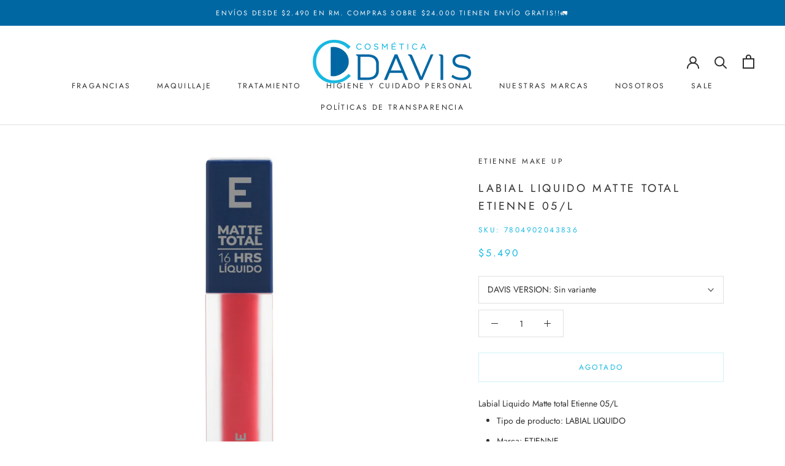

--- FILE ---
content_type: text/html; charset=utf-8
request_url: https://cosmeticadavis.cl/products/labial-liquido-matte-total-etienne-05-l
body_size: 29367
content:
<!doctype html>

<html class="no-js" lang="es">
  <head>
    <meta name="google-site-verification" content="PI4Ydu2qpIR2ZtPBeQIeGHD2IUCVB3ZfTdi9KsYP7nU" />
    <meta name="google-site-verification" content="gLBKwNQe4-Wug5-uCofn0323vr89t3g4QY5Vlrgz9Vw" />
    <meta charset="utf-8"> 
    <meta http-equiv="X-UA-Compatible" content="IE=edge,chrome=1">
    <meta name="viewport" content="width=device-width, initial-scale=1.0, height=device-height, minimum-scale=1.0, maximum-scale=1.0">
    <meta name="theme-color" content="">
    <meta name="google-site-verification" content="-KPqcjvOTvMhZ6KH6KQF1tNozTZrjKTvZ0yPtCTFGVw" />
    <meta name="google-site-verification" content="PsXqw7-cnVEWEbjxnzMcxtFB6jNZF2H4qDQ3xhU6Lng" />
    
    <title>
      Labial Liquido Matte total Etienne 05/L &ndash; Cosmética Davis
    </title><meta name="description" content="Labial Liquido Matte total Etienne 05/L Tipo de producto: LABIAL LIQUIDO Marca: ETIENNE Modelo: 5 Tamaño: 6,5 ml Genero: Todxs Textura: CREMOSA Caracteristicas: ETN LAB LIQ MATTE TOTAL. Para quienes quieren lucir un color vibrante en sus labios, con larga duración, libre de parabenos y sin transferencia. Consejo de uso"><link rel="canonical" href="https://cosmeticadavis.cl/products/labial-liquido-matte-total-etienne-05-l"><link rel="shortcut icon" href="//cosmeticadavis.cl/cdn/shop/files/favicon-cosmetica-davis-1_96x.png?v=1666274663" type="image/png"><meta property="og:type" content="product">
  <meta property="og:title" content="Labial Liquido Matte total Etienne 05/L"><meta property="og:image" content="http://cosmeticadavis.cl/cdn/shop/files/66822f58-a4a9-4216-bef9-55fe70e27c69-7804902043836-a7354664-c2fa-4880-bc71-07260bc83b73.jpg?v=1736446129">
    <meta property="og:image:secure_url" content="https://cosmeticadavis.cl/cdn/shop/files/66822f58-a4a9-4216-bef9-55fe70e27c69-7804902043836-a7354664-c2fa-4880-bc71-07260bc83b73.jpg?v=1736446129">
    <meta property="og:image:width" content="3935">
    <meta property="og:image:height" content="4331"><meta property="product:price:amount" content="5.490">
  <meta property="product:price:currency" content="CLP"><meta property="og:description" content="Labial Liquido Matte total Etienne 05/L Tipo de producto: LABIAL LIQUIDO Marca: ETIENNE Modelo: 5 Tamaño: 6,5 ml Genero: Todxs Textura: CREMOSA Caracteristicas: ETN LAB LIQ MATTE TOTAL. Para quienes quieren lucir un color vibrante en sus labios, con larga duración, libre de parabenos y sin transferencia. Consejo de uso"><meta property="og:url" content="https://cosmeticadavis.cl/products/labial-liquido-matte-total-etienne-05-l">
<meta property="og:site_name" content="Cosmética Davis"><meta name="twitter:card" content="summary"><meta name="twitter:title" content="Labial Liquido Matte total Etienne 05/L">
  <meta name="twitter:description" content="Labial Liquido Matte total Etienne 05/L Tipo de producto: LABIAL LIQUIDO Marca: ETIENNE Modelo: 5 Tamaño: 6,5 ml Genero: Todxs Textura: CREMOSA Caracteristicas: ETN LAB LIQ MATTE TOTAL. Para quienes quieren lucir un color vibrante en sus labios, con larga duración, libre de parabenos y sin transferencia. Consejo de uso: Aplicar en los labios con el aplicador de precisión, parte por el borde externo de la boca y mueve el aplicador delineando el labio inferior. Dale unas pasadas según la intensidad que busques y espera dos minutos a que seque. Presiona los labios entre sí, de esta manera quitas el excedente del producto. Delinear el labio superior y rellenar, espera dos minutos a que se seque y presiona nuevamente los labios. Finalmente, corrige cuidadosamente las imperfecciones con un cotonito mojado con desmaquillante.Eso externo. No usar en pieles lastimadas o irritadas.">
  <meta name="twitter:image" content="https://cosmeticadavis.cl/cdn/shop/files/66822f58-a4a9-4216-bef9-55fe70e27c69-7804902043836-a7354664-c2fa-4880-bc71-07260bc83b73_600x600_crop_center.jpg?v=1736446129">
    <style>
  @font-face {
  font-family: Jost;
  font-weight: 400;
  font-style: normal;
  font-display: fallback;
  src: url("//cosmeticadavis.cl/cdn/fonts/jost/jost_n4.d47a1b6347ce4a4c9f437608011273009d91f2b7.woff2") format("woff2"),
       url("//cosmeticadavis.cl/cdn/fonts/jost/jost_n4.791c46290e672b3f85c3d1c651ef2efa3819eadd.woff") format("woff");
}

  @font-face {
  font-family: Jost;
  font-weight: 400;
  font-style: normal;
  font-display: fallback;
  src: url("//cosmeticadavis.cl/cdn/fonts/jost/jost_n4.d47a1b6347ce4a4c9f437608011273009d91f2b7.woff2") format("woff2"),
       url("//cosmeticadavis.cl/cdn/fonts/jost/jost_n4.791c46290e672b3f85c3d1c651ef2efa3819eadd.woff") format("woff");
}


  @font-face {
  font-family: Jost;
  font-weight: 700;
  font-style: normal;
  font-display: fallback;
  src: url("//cosmeticadavis.cl/cdn/fonts/jost/jost_n7.921dc18c13fa0b0c94c5e2517ffe06139c3615a3.woff2") format("woff2"),
       url("//cosmeticadavis.cl/cdn/fonts/jost/jost_n7.cbfc16c98c1e195f46c536e775e4e959c5f2f22b.woff") format("woff");
}

  @font-face {
  font-family: Jost;
  font-weight: 400;
  font-style: italic;
  font-display: fallback;
  src: url("//cosmeticadavis.cl/cdn/fonts/jost/jost_i4.b690098389649750ada222b9763d55796c5283a5.woff2") format("woff2"),
       url("//cosmeticadavis.cl/cdn/fonts/jost/jost_i4.fd766415a47e50b9e391ae7ec04e2ae25e7e28b0.woff") format("woff");
}

  @font-face {
  font-family: Jost;
  font-weight: 700;
  font-style: italic;
  font-display: fallback;
  src: url("//cosmeticadavis.cl/cdn/fonts/jost/jost_i7.d8201b854e41e19d7ed9b1a31fe4fe71deea6d3f.woff2") format("woff2"),
       url("//cosmeticadavis.cl/cdn/fonts/jost/jost_i7.eae515c34e26b6c853efddc3fc0c552e0de63757.woff") format("woff");
}


  :root {
    --heading-font-family : Jost, sans-serif;
    --heading-font-weight : 400;
    --heading-font-style  : normal;

    --text-font-family : Jost, sans-serif;
    --text-font-weight : 400;
    --text-font-style  : normal;

    --base-text-font-size   : 14px;
    --default-text-font-size: 14px;--background          : #ffffff;
    --background-rgb      : 255, 255, 255;
    --light-background    : #ffffff;
    --light-background-rgb: 255, 255, 255;
    --heading-color       : #303030;
    --text-color          : #303030;
    --text-color-rgb      : 48, 48, 48;
    --text-color-light    : #17b9e2;
    --text-color-light-rgb: 23, 185, 226;
    --link-color          : #000000;
    --link-color-rgb      : 0, 0, 0;
    --border-color        : #e0e0e0;
    --border-color-rgb    : 224, 224, 224;

    --button-background    : #0067a2;
    --button-background-rgb: 0, 103, 162;
    --button-text-color    : #ffffff;

    --header-background       : #ffffff;
    --header-heading-color    : #303030;
    --header-light-text-color : #17b9e2;
    --header-border-color     : #e0e0e0;

    --footer-background    : #17b9e2;
    --footer-text-color    : #fafafa;
    --footer-heading-color : #fafafa;
    --footer-border-color  : #39c3e6;

    --navigation-background      : #ffffff;
    --navigation-background-rgb  : 255, 255, 255;
    --navigation-text-color      : #303030;
    --navigation-text-color-light: rgba(48, 48, 48, 0.5);
    --navigation-border-color    : rgba(48, 48, 48, 0.25);

    --newsletter-popup-background     : #ffffff;
    --newsletter-popup-text-color     : #303030;
    --newsletter-popup-text-color-rgb : 48, 48, 48;

    --secondary-elements-background       : #ffffff;
    --secondary-elements-background-rgb   : 255, 255, 255;
    --secondary-elements-text-color       : #303030;
    --secondary-elements-text-color-light : rgba(48, 48, 48, 0.5);
    --secondary-elements-border-color     : rgba(48, 48, 48, 0.25);

    --product-sale-price-color    : #f94c43;
    --product-sale-price-color-rgb: 249, 76, 67;

    /* Products */

    --horizontal-spacing-four-products-per-row: 60px;
        --horizontal-spacing-two-products-per-row : 60px;

    --vertical-spacing-four-products-per-row: 60px;
        --vertical-spacing-two-products-per-row : 75px;

    /* Animation */
    --drawer-transition-timing: cubic-bezier(0.645, 0.045, 0.355, 1);
    --header-base-height: 80px; /* We set a default for browsers that do not support CSS variables */

    /* Cursors */
    --cursor-zoom-in-svg    : url(//cosmeticadavis.cl/cdn/shop/t/34/assets/cursor-zoom-in.svg?v=169337020044000511451754075562);
    --cursor-zoom-in-2x-svg : url(//cosmeticadavis.cl/cdn/shop/t/34/assets/cursor-zoom-in-2x.svg?v=163885027072013793871754075562);
  }
</style>

<script>
  // IE11 does not have support for CSS variables, so we have to polyfill them
  if (!(((window || {}).CSS || {}).supports && window.CSS.supports('(--a: 0)'))) {
    const script = document.createElement('script');
    script.type = 'text/javascript';
    script.src = 'https://cdn.jsdelivr.net/npm/css-vars-ponyfill@2';
    script.onload = function() {
      cssVars({});
    };

    document.getElementsByTagName('head')[0].appendChild(script);
  }
</script>

    <script>window.performance && window.performance.mark && window.performance.mark('shopify.content_for_header.start');</script><meta name="facebook-domain-verification" content="ed9rb8b8xqqq2p6q4ep59wh7mlketp">
<meta name="facebook-domain-verification" content="16v2b9z0ise75ob38sv8yd34bg1ip0">
<meta name="facebook-domain-verification" content="1i277fejezyu5rdl8tc6tqo2q0s8ao">
<meta id="shopify-digital-wallet" name="shopify-digital-wallet" content="/22234595402/digital_wallets/dialog">
<link rel="alternate" type="application/json+oembed" href="https://cosmeticadavis.cl/products/labial-liquido-matte-total-etienne-05-l.oembed">
<script async="async" src="/checkouts/internal/preloads.js?locale=es-CL"></script>
<script id="shopify-features" type="application/json">{"accessToken":"7614c42c3d4702a77ceb057f9a1dc0f1","betas":["rich-media-storefront-analytics"],"domain":"cosmeticadavis.cl","predictiveSearch":true,"shopId":22234595402,"locale":"es"}</script>
<script>var Shopify = Shopify || {};
Shopify.shop = "thebeautystore-cl.myshopify.com";
Shopify.locale = "es";
Shopify.currency = {"active":"CLP","rate":"1.0"};
Shopify.country = "CL";
Shopify.theme = {"name":"Davis 2023 - LOBO [CHECK CART] [Landing]","id":137928867914,"schema_name":"Prestige","schema_version":"4.9.10","theme_store_id":null,"role":"main"};
Shopify.theme.handle = "null";
Shopify.theme.style = {"id":null,"handle":null};
Shopify.cdnHost = "cosmeticadavis.cl/cdn";
Shopify.routes = Shopify.routes || {};
Shopify.routes.root = "/";</script>
<script type="module">!function(o){(o.Shopify=o.Shopify||{}).modules=!0}(window);</script>
<script>!function(o){function n(){var o=[];function n(){o.push(Array.prototype.slice.apply(arguments))}return n.q=o,n}var t=o.Shopify=o.Shopify||{};t.loadFeatures=n(),t.autoloadFeatures=n()}(window);</script>
<script id="shop-js-analytics" type="application/json">{"pageType":"product"}</script>
<script defer="defer" async type="module" src="//cosmeticadavis.cl/cdn/shopifycloud/shop-js/modules/v2/client.init-shop-cart-sync_2Gr3Q33f.es.esm.js"></script>
<script defer="defer" async type="module" src="//cosmeticadavis.cl/cdn/shopifycloud/shop-js/modules/v2/chunk.common_noJfOIa7.esm.js"></script>
<script defer="defer" async type="module" src="//cosmeticadavis.cl/cdn/shopifycloud/shop-js/modules/v2/chunk.modal_Deo2FJQo.esm.js"></script>
<script type="module">
  await import("//cosmeticadavis.cl/cdn/shopifycloud/shop-js/modules/v2/client.init-shop-cart-sync_2Gr3Q33f.es.esm.js");
await import("//cosmeticadavis.cl/cdn/shopifycloud/shop-js/modules/v2/chunk.common_noJfOIa7.esm.js");
await import("//cosmeticadavis.cl/cdn/shopifycloud/shop-js/modules/v2/chunk.modal_Deo2FJQo.esm.js");

  window.Shopify.SignInWithShop?.initShopCartSync?.({"fedCMEnabled":true,"windoidEnabled":true});

</script>
<script>(function() {
  var isLoaded = false;
  function asyncLoad() {
    if (isLoaded) return;
    isLoaded = true;
    var urls = ["https:\/\/apps.studiosimple.lt\/allergen-logos-icons\/scripts\/shopify.js?shop=thebeautystore-cl.myshopify.com","https:\/\/cdn.jsdelivr.net\/gh\/apphq\/slidecart-dist@master\/slidecarthq-forward.js?4\u0026shop=thebeautystore-cl.myshopify.com","https:\/\/neon.stock-sync.com\/neon\/widget.js?shop=thebeautystore-cl.myshopify.com","https:\/\/static.klaviyo.com\/onsite\/js\/klaviyo.js?company_id=UPif8Z\u0026shop=thebeautystore-cl.myshopify.com","https:\/\/static.klaviyo.com\/onsite\/js\/klaviyo.js?company_id=UPif8Z\u0026shop=thebeautystore-cl.myshopify.com","https:\/\/static.klaviyo.com\/onsite\/js\/klaviyo.js?company_id=WSjTHu\u0026shop=thebeautystore-cl.myshopify.com","https:\/\/static.klaviyo.com\/onsite\/js\/klaviyo.js?company_id=WSjTHu\u0026shop=thebeautystore-cl.myshopify.com","https:\/\/loox.io\/widget\/NybAdAhwC9\/loox.1627393099841.js?shop=thebeautystore-cl.myshopify.com","\/\/backinstock.useamp.com\/widget\/30837_1767155724.js?category=bis\u0026v=6\u0026shop=thebeautystore-cl.myshopify.com"];
    for (var i = 0; i < urls.length; i++) {
      var s = document.createElement('script');
      s.type = 'text/javascript';
      s.async = true;
      s.src = urls[i];
      var x = document.getElementsByTagName('script')[0];
      x.parentNode.insertBefore(s, x);
    }
  };
  if(window.attachEvent) {
    window.attachEvent('onload', asyncLoad);
  } else {
    window.addEventListener('load', asyncLoad, false);
  }
})();</script>
<script id="__st">var __st={"a":22234595402,"offset":-10800,"reqid":"9e420ef5-a4e6-4142-a14a-a3f949e4a6e4-1769327699","pageurl":"cosmeticadavis.cl\/products\/labial-liquido-matte-total-etienne-05-l","u":"2ba4c0742421","p":"product","rtyp":"product","rid":6978465267786};</script>
<script>window.ShopifyPaypalV4VisibilityTracking = true;</script>
<script id="captcha-bootstrap">!function(){'use strict';const t='contact',e='account',n='new_comment',o=[[t,t],['blogs',n],['comments',n],[t,'customer']],c=[[e,'customer_login'],[e,'guest_login'],[e,'recover_customer_password'],[e,'create_customer']],r=t=>t.map((([t,e])=>`form[action*='/${t}']:not([data-nocaptcha='true']) input[name='form_type'][value='${e}']`)).join(','),a=t=>()=>t?[...document.querySelectorAll(t)].map((t=>t.form)):[];function s(){const t=[...o],e=r(t);return a(e)}const i='password',u='form_key',d=['recaptcha-v3-token','g-recaptcha-response','h-captcha-response',i],f=()=>{try{return window.sessionStorage}catch{return}},m='__shopify_v',_=t=>t.elements[u];function p(t,e,n=!1){try{const o=window.sessionStorage,c=JSON.parse(o.getItem(e)),{data:r}=function(t){const{data:e,action:n}=t;return t[m]||n?{data:e,action:n}:{data:t,action:n}}(c);for(const[e,n]of Object.entries(r))t.elements[e]&&(t.elements[e].value=n);n&&o.removeItem(e)}catch(o){console.error('form repopulation failed',{error:o})}}const l='form_type',E='cptcha';function T(t){t.dataset[E]=!0}const w=window,h=w.document,L='Shopify',v='ce_forms',y='captcha';let A=!1;((t,e)=>{const n=(g='f06e6c50-85a8-45c8-87d0-21a2b65856fe',I='https://cdn.shopify.com/shopifycloud/storefront-forms-hcaptcha/ce_storefront_forms_captcha_hcaptcha.v1.5.2.iife.js',D={infoText:'Protegido por hCaptcha',privacyText:'Privacidad',termsText:'Términos'},(t,e,n)=>{const o=w[L][v],c=o.bindForm;if(c)return c(t,g,e,D).then(n);var r;o.q.push([[t,g,e,D],n]),r=I,A||(h.body.append(Object.assign(h.createElement('script'),{id:'captcha-provider',async:!0,src:r})),A=!0)});var g,I,D;w[L]=w[L]||{},w[L][v]=w[L][v]||{},w[L][v].q=[],w[L][y]=w[L][y]||{},w[L][y].protect=function(t,e){n(t,void 0,e),T(t)},Object.freeze(w[L][y]),function(t,e,n,w,h,L){const[v,y,A,g]=function(t,e,n){const i=e?o:[],u=t?c:[],d=[...i,...u],f=r(d),m=r(i),_=r(d.filter((([t,e])=>n.includes(e))));return[a(f),a(m),a(_),s()]}(w,h,L),I=t=>{const e=t.target;return e instanceof HTMLFormElement?e:e&&e.form},D=t=>v().includes(t);t.addEventListener('submit',(t=>{const e=I(t);if(!e)return;const n=D(e)&&!e.dataset.hcaptchaBound&&!e.dataset.recaptchaBound,o=_(e),c=g().includes(e)&&(!o||!o.value);(n||c)&&t.preventDefault(),c&&!n&&(function(t){try{if(!f())return;!function(t){const e=f();if(!e)return;const n=_(t);if(!n)return;const o=n.value;o&&e.removeItem(o)}(t);const e=Array.from(Array(32),(()=>Math.random().toString(36)[2])).join('');!function(t,e){_(t)||t.append(Object.assign(document.createElement('input'),{type:'hidden',name:u})),t.elements[u].value=e}(t,e),function(t,e){const n=f();if(!n)return;const o=[...t.querySelectorAll(`input[type='${i}']`)].map((({name:t})=>t)),c=[...d,...o],r={};for(const[a,s]of new FormData(t).entries())c.includes(a)||(r[a]=s);n.setItem(e,JSON.stringify({[m]:1,action:t.action,data:r}))}(t,e)}catch(e){console.error('failed to persist form',e)}}(e),e.submit())}));const S=(t,e)=>{t&&!t.dataset[E]&&(n(t,e.some((e=>e===t))),T(t))};for(const o of['focusin','change'])t.addEventListener(o,(t=>{const e=I(t);D(e)&&S(e,y())}));const B=e.get('form_key'),M=e.get(l),P=B&&M;t.addEventListener('DOMContentLoaded',(()=>{const t=y();if(P)for(const e of t)e.elements[l].value===M&&p(e,B);[...new Set([...A(),...v().filter((t=>'true'===t.dataset.shopifyCaptcha))])].forEach((e=>S(e,t)))}))}(h,new URLSearchParams(w.location.search),n,t,e,['guest_login'])})(!0,!0)}();</script>
<script integrity="sha256-4kQ18oKyAcykRKYeNunJcIwy7WH5gtpwJnB7kiuLZ1E=" data-source-attribution="shopify.loadfeatures" defer="defer" src="//cosmeticadavis.cl/cdn/shopifycloud/storefront/assets/storefront/load_feature-a0a9edcb.js" crossorigin="anonymous"></script>
<script data-source-attribution="shopify.dynamic_checkout.dynamic.init">var Shopify=Shopify||{};Shopify.PaymentButton=Shopify.PaymentButton||{isStorefrontPortableWallets:!0,init:function(){window.Shopify.PaymentButton.init=function(){};var t=document.createElement("script");t.src="https://cosmeticadavis.cl/cdn/shopifycloud/portable-wallets/latest/portable-wallets.es.js",t.type="module",document.head.appendChild(t)}};
</script>
<script data-source-attribution="shopify.dynamic_checkout.buyer_consent">
  function portableWalletsHideBuyerConsent(e){var t=document.getElementById("shopify-buyer-consent"),n=document.getElementById("shopify-subscription-policy-button");t&&n&&(t.classList.add("hidden"),t.setAttribute("aria-hidden","true"),n.removeEventListener("click",e))}function portableWalletsShowBuyerConsent(e){var t=document.getElementById("shopify-buyer-consent"),n=document.getElementById("shopify-subscription-policy-button");t&&n&&(t.classList.remove("hidden"),t.removeAttribute("aria-hidden"),n.addEventListener("click",e))}window.Shopify?.PaymentButton&&(window.Shopify.PaymentButton.hideBuyerConsent=portableWalletsHideBuyerConsent,window.Shopify.PaymentButton.showBuyerConsent=portableWalletsShowBuyerConsent);
</script>
<script data-source-attribution="shopify.dynamic_checkout.cart.bootstrap">document.addEventListener("DOMContentLoaded",(function(){function t(){return document.querySelector("shopify-accelerated-checkout-cart, shopify-accelerated-checkout")}if(t())Shopify.PaymentButton.init();else{new MutationObserver((function(e,n){t()&&(Shopify.PaymentButton.init(),n.disconnect())})).observe(document.body,{childList:!0,subtree:!0})}}));
</script>

<script>window.performance && window.performance.mark && window.performance.mark('shopify.content_for_header.end');</script>

    <link rel="stylesheet" href="//cosmeticadavis.cl/cdn/shop/t/34/assets/theme.css?v=163230949516683215631754075562">

    <script>
      // This allows to expose several variables to the global scope, to be used in scripts
      window.theme = {
        pageType: "product",
        moneyFormat: "${{ amount_no_decimals_with_comma_separator }}",
        moneyWithCurrencyFormat: "${{ amount_no_decimals_with_comma_separator }} CLP",
        productImageSize: "short",
        searchMode: "product",
        showPageTransition: false,
        showElementStaggering: false,
        showImageZooming: false
      };

      window.routes = {
        rootUrl: "\/",
        cartUrl: "\/cart",
        cartAddUrl: "\/cart\/add",
        cartChangeUrl: "\/cart\/change",
        searchUrl: "\/search",
        productRecommendationsUrl: "\/recommendations\/products"
      };

      window.languages = {
        cartAddNote: "Agregar una nota a tu pedido",
        cartEditNote: "Editar nota del pedido",
        productImageLoadingError: "Esta imagen no pudo ser cargada. Intente volver a cargar la página.",
        productFormAddToCart: "Agregar al carrito",
        productFormUnavailable: "No disponible",
        productFormSoldOut: "Agotado",
        shippingEstimatorOneResult: "1 opción disponible:",
        shippingEstimatorMoreResults: "{{count}} opciones disponibles:",
        shippingEstimatorNoResults: "No se pudo encontrar ningún envío"
      };

      window.lazySizesConfig = {
        loadHidden: false,
        hFac: 0.5,
        expFactor: 2,
        ricTimeout: 150,
        lazyClass: 'Image--lazyLoad',
        loadingClass: 'Image--lazyLoading',
        loadedClass: 'Image--lazyLoaded'
      };

      document.documentElement.className = document.documentElement.className.replace('no-js', 'js');
      document.documentElement.style.setProperty('--window-height', window.innerHeight + 'px');

      // We do a quick detection of some features (we could use Modernizr but for so little...)
      (function() {
        document.documentElement.className += ((window.CSS && window.CSS.supports('(position: sticky) or (position: -webkit-sticky)')) ? ' supports-sticky' : ' no-supports-sticky');
        document.documentElement.className += (window.matchMedia('(-moz-touch-enabled: 1), (hover: none)')).matches ? ' no-supports-hover' : ' supports-hover';
      }());
    </script>

    <script src="//cosmeticadavis.cl/cdn/shop/t/34/assets/lazysizes.min.js?v=174358363404432586981754075562" async></script><script src="https://polyfill-fastly.net/v3/polyfill.min.js?unknown=polyfill&features=fetch,Element.prototype.closest,Element.prototype.remove,Element.prototype.classList,Array.prototype.includes,Array.prototype.fill,Object.assign,CustomEvent,IntersectionObserver,IntersectionObserverEntry,URL" defer></script>
    <script src="//cosmeticadavis.cl/cdn/shop/t/34/assets/libs.min.js?v=26178543184394469741754075562" defer></script>
    <script src="//cosmeticadavis.cl/cdn/shop/t/34/assets/theme.min.js?v=42825541449320599791754075562" defer></script>
    <script src="//cosmeticadavis.cl/cdn/shop/t/34/assets/custom.js?v=176143042413873306661754075562" defer></script>

    <script>
      (function () {
        window.onpageshow = function() {
          if (window.theme.showPageTransition) {
            var pageTransition = document.querySelector('.PageTransition');

            if (pageTransition) {
              pageTransition.style.visibility = 'visible';
              pageTransition.style.opacity = '0';
            }
          }

          // When the page is loaded from the cache, we have to reload the cart content
          document.documentElement.dispatchEvent(new CustomEvent('cart:refresh', {
            bubbles: true
          }));
        };
      })();
    </script>

    


  <script type="application/ld+json">
  {
    "@context": "http://schema.org",
    "@type": "BreadcrumbList",
  "itemListElement": [{
      "@type": "ListItem",
      "position": 1,
      "name": "Translation missing: es.general.breadcrumb.home",
      "item": "https://cosmeticadavis.cl"
    },{
          "@type": "ListItem",
          "position": 2,
          "name": "Labial Liquido Matte total Etienne 05\/L",
          "item": "https://cosmeticadavis.cl/products/labial-liquido-matte-total-etienne-05-l"
        }]
  }
  </script>


  
                  <script>
              if (typeof BSS_PL == 'undefined') {
                  var BSS_PL = {};
              }
              var bssPlApiServer = "https://product-labels-pro.bsscommerce.com";
              BSS_PL.customerTags = 'null';
              BSS_PL.configData = [];
              BSS_PL.storeId = 1141;
              BSS_PL.currentPlan = "false";
              </script>
          <style>
.homepage-slideshow .slick-slide .bss_pl_img {
    visibility: hidden;
}
</style>
                    
<!--begin-boost-pfs-filter-css-->
  <link rel="preload stylesheet" href="//cosmeticadavis.cl/cdn/shop/t/34/assets/boost-pfs-instant-search.scss.css?v=3235995873936506691754075562" as="style"><link href="//cosmeticadavis.cl/cdn/shop/t/34/assets/boost-pfs-custom.scss.css?v=136574638029467045331754075562" rel="stylesheet" type="text/css" media="all" />

<!--end-boost-pfs-filter-css-->




















<div class="evm-wiser-popup-mainsection"></div>	
	<script>var loox_global_hash = '1768360310948';</script><style>.loox-reviews-default { max-width: 1200px; margin: 0 auto; }</style>
 <!-- roartheme: Terms and Conditions Checkbox app -->
<!--Gem_Page_Header_Script-->
    


<!--End_Gem_Page_Header_Script-->
<!-- BEGIN app block: shopify://apps/hulk-form-builder/blocks/app-embed/b6b8dd14-356b-4725-a4ed-77232212b3c3 --><!-- BEGIN app snippet: hulkapps-formbuilder-theme-ext --><script type="text/javascript">
  
  if (typeof window.formbuilder_customer != "object") {
        window.formbuilder_customer = {}
  }

  window.hulkFormBuilder = {
    form_data: {"form_Yg62pUZQluydme5gTbYL1Q":{"uuid":"Yg62pUZQluydme5gTbYL1Q","form_name":"Denuncia","form_data":{"div_back_gradient_1":"#fff","div_back_gradient_2":"#fff","back_color":"#fff","form_title":"\u003ch3\u003eEnv\u0026iacute;enos su denuncia:\u003c\/h3\u003e\n","form_submit":"ENVIAR","after_submit":"hideAndmessage","after_submit_msg":"\u003cp\u003eMuchas gracias. Su\u0026nbsp;mensaje ha sido recibido correctamente.\u003c\/p\u003e\n","captcha_enable":"no","label_style":"blockLabels","input_border_radius":"2","back_type":"transparent","input_back_color":"#fff","input_back_color_hover":"#fff","back_shadow":"none","label_font_clr":"#303030","input_font_clr":"#303030","button_align":"fullBtn","button_clr":"#fff","button_back_clr":"#0166a1","button_border_radius":"2","form_width":"800px","form_border_size":"2","form_border_clr":"#ffffff","form_border_radius":"1","label_font_size":"14","input_font_size":"12","button_font_size":"16","form_padding":"35","input_border_color":"#e0e0e0","input_border_color_hover":"#e0e0e0","btn_border_clr":"#ffffff","btn_border_size":"1","form_name":"Denuncia","":"","form_emails":"transparencia@davis.cl","admin_email_subject":"Nuevo formulario de denuncia recibido.","admin_email_message":"\u003cp\u003eHola [first-name of store owner],\u003cbr \/\u003e\nAlguien acaba de completar el formulario de denuncia.\u003cbr \/\u003e\nPor favor, revise el detalle a continuaci\u0026oacute;n:\u003c\/p\u003e\n","form_access_message":"\u003cp\u003ePlease login to access the form\u003cbr\u003eDo not have an account? Create account\u003c\/p\u003e","notification_email_send":true,"capture_form_submission_counts":"no","custom_count_number":"","form_banner_alignment":"left","captcha_honeypot":"no","captcha_version_3_enable":"no","input_placeholder_clr":"#303030","input_fonts_type":"Google Fonts","admin_email_response":"yes","formElements":[{"Conditions":{},"type":"text","position":0,"label":"Asunto","required":"yes","centerfield":"no","page_number":1},{"type":"textarea","position":1,"label":"Escriba aquí su denuncia","required":"yes","Conditions":{},"page_number":1},{"Conditions":{},"type":"file","position":2,"label":"Adjuntar archivo (opcional)","enable_drag_and_drop":"no","page_number":1}]},"is_spam_form":false,"shop_uuid":"htUk1MmoidClBXRVtOmGHg","shop_timezone":"America\/Santiago","shop_id":146867,"shop_is_after_submit_enabled":false,"shop_shopify_plan":"professional","shop_shopify_domain":"thebeautystore-cl.myshopify.com","shop_remove_watermark":false,"shop_created_at":"2025-08-22T07:40:53.388-05:00"}},
    shop_data: {"shop_htUk1MmoidClBXRVtOmGHg":{"shop_uuid":"htUk1MmoidClBXRVtOmGHg","shop_timezone":"America\/Santiago","shop_id":146867,"shop_is_after_submit_enabled":false,"shop_shopify_plan":"Shopify","shop_shopify_domain":"thebeautystore-cl.myshopify.com","shop_created_at":"2025-08-22T07:40:53.388-05:00","is_skip_metafield":false,"shop_deleted":false,"shop_disabled":false}},
    settings_data: {"shop_settings":{"shop_customise_msgs":[],"default_customise_msgs":{"is_required":"is required","thank_you":"Thank you! The form was submitted successfully.","processing":"Processing...","valid_data":"Please provide valid data","valid_email":"Provide valid email format","valid_tags":"HTML Tags are not allowed","valid_phone":"Provide valid phone number","valid_captcha":"Please provide valid captcha response","valid_url":"Provide valid URL","only_number_alloud":"Provide valid number in","number_less":"must be less than","number_more":"must be more than","image_must_less":"Image must be less than 20MB","image_number":"Images allowed","image_extension":"Invalid extension! Please provide image file","error_image_upload":"Error in image upload. Please try again.","error_file_upload":"Error in file upload. Please try again.","your_response":"Your response","error_form_submit":"Error occur.Please try again after sometime.","email_submitted":"Form with this email is already submitted","invalid_email_by_zerobounce":"The email address you entered appears to be invalid. Please check it and try again.","download_file":"Download file","card_details_invalid":"Your card details are invalid","card_details":"Card details","please_enter_card_details":"Please enter card details","card_number":"Card number","exp_mm":"Exp MM","exp_yy":"Exp YY","crd_cvc":"CVV","payment_value":"Payment amount","please_enter_payment_amount":"Please enter payment amount","address1":"Address line 1","address2":"Address line 2","city":"City","province":"Province","zipcode":"Zip code","country":"Country","blocked_domain":"This form does not accept addresses from","file_must_less":"File must be less than 20MB","file_extension":"Invalid extension! Please provide file","only_file_number_alloud":"files allowed","previous":"Previous","next":"Next","must_have_a_input":"Please enter at least one field.","please_enter_required_data":"Please enter required data","atleast_one_special_char":"Include at least one special character","atleast_one_lowercase_char":"Include at least one lowercase character","atleast_one_uppercase_char":"Include at least one uppercase character","atleast_one_number":"Include at least one number","must_have_8_chars":"Must have 8 characters long","be_between_8_and_12_chars":"Be between 8 and 12 characters long","please_select":"Please Select","phone_submitted":"Form with this phone number is already submitted","user_res_parse_error":"Error while submitting the form","valid_same_values":"values must be same","product_choice_clear_selection":"Clear Selection","picture_choice_clear_selection":"Clear Selection","remove_all_for_file_image_upload":"Remove All","invalid_file_type_for_image_upload":"You can't upload files of this type.","invalid_file_type_for_signature_upload":"You can't upload files of this type.","max_files_exceeded_for_file_upload":"You can not upload any more files.","max_files_exceeded_for_image_upload":"You can not upload any more files.","file_already_exist":"File already uploaded","max_limit_exceed":"You have added the maximum number of text fields.","cancel_upload_for_file_upload":"Cancel upload","cancel_upload_for_image_upload":"Cancel upload","cancel_upload_for_signature_upload":"Cancel upload"},"shop_blocked_domains":[]}},
    features_data: {"shop_plan_features":{"shop_plan_features":["unlimited-forms","full-design-customization","export-form-submissions","multiple-recipients-for-form-submissions","multiple-admin-notifications","enable-captcha","unlimited-file-uploads","save-submitted-form-data","set-auto-response-message","conditional-logic","form-banner","save-as-draft-facility","include-user-response-in-admin-email","disable-form-submission","file-upload"]}},
    shop: null,
    shop_id: null,
    plan_features: null,
    validateDoubleQuotes: false,
    assets: {
      extraFunctions: "https://cdn.shopify.com/extensions/019bb5ee-ec40-7527-955d-c1b8751eb060/form-builder-by-hulkapps-50/assets/extra-functions.js",
      extraStyles: "https://cdn.shopify.com/extensions/019bb5ee-ec40-7527-955d-c1b8751eb060/form-builder-by-hulkapps-50/assets/extra-styles.css",
      bootstrapStyles: "https://cdn.shopify.com/extensions/019bb5ee-ec40-7527-955d-c1b8751eb060/form-builder-by-hulkapps-50/assets/theme-app-extension-bootstrap.css"
    },
    translations: {
      htmlTagNotAllowed: "HTML Tags are not allowed",
      sqlQueryNotAllowed: "SQL Queries are not allowed",
      doubleQuoteNotAllowed: "Double quotes are not allowed",
      vorwerkHttpWwwNotAllowed: "The words \u0026#39;http\u0026#39; and \u0026#39;www\u0026#39; are not allowed. Please remove them and try again.",
      maxTextFieldsReached: "You have added the maximum number of text fields.",
      avoidNegativeWords: "Avoid negative words: Don\u0026#39;t use negative words in your contact message.",
      customDesignOnly: "This form is for custom designs requests. For general inquiries please contact our team at info@stagheaddesigns.com",
      zerobounceApiErrorMsg: "We couldn\u0026#39;t verify your email due to a technical issue. Please try again later.",
    }

  }

  

  window.FbThemeAppExtSettingsHash = {}
  
</script><!-- END app snippet --><!-- END app block --><!-- BEGIN app block: shopify://apps/frequently-bought/blocks/app-embed-block/b1a8cbea-c844-4842-9529-7c62dbab1b1f --><script>
    window.codeblackbelt = window.codeblackbelt || {};
    window.codeblackbelt.shop = window.codeblackbelt.shop || 'thebeautystore-cl.myshopify.com';
    
        window.codeblackbelt.productId = 6978465267786;</script><script src="//cdn.codeblackbelt.com/widgets/frequently-bought-together/main.min.js?version=2026012504-0300" async></script>
 <!-- END app block --><!-- BEGIN app block: shopify://apps/ta-labels-badges/blocks/bss-pl-config-data/91bfe765-b604-49a1-805e-3599fa600b24 --><script
    id='bss-pl-config-data'
>
	let TAE_StoreId = "";
	if (typeof BSS_PL == 'undefined' || TAE_StoreId !== "") {
  		var BSS_PL = {};
		BSS_PL.storeId = null;
		BSS_PL.currentPlan = null;
		BSS_PL.apiServerProduction = null;
		BSS_PL.publicAccessToken = null;
		BSS_PL.customerTags = "null";
		BSS_PL.customerId = "null";
		BSS_PL.storeIdCustomOld = null;
		BSS_PL.storeIdOldWIthPriority = null;
		BSS_PL.storeIdOptimizeAppendLabel = null
		BSS_PL.optimizeCodeIds = null; 
		BSS_PL.extendedFeatureIds = null;
		BSS_PL.integration = null;
		BSS_PL.settingsData  = null;
		BSS_PL.configProductMetafields = null;
		BSS_PL.configVariantMetafields = null;
		
		BSS_PL.configData = [].concat();

		
		BSS_PL.configDataBanner = [].concat();

		
		BSS_PL.configDataPopup = [].concat();

		
		BSS_PL.configDataLabelGroup = [].concat();
		
		
		BSS_PL.collectionID = ``;
		BSS_PL.collectionHandle = ``;
		BSS_PL.collectionTitle = ``;

		
		BSS_PL.conditionConfigData = [].concat();
	}
</script>




<style>
    
    
</style>

<script>
    function bssLoadScripts(src, callback, isDefer = false) {
        const scriptTag = document.createElement('script');
        document.head.appendChild(scriptTag);
        scriptTag.src = src;
        if (isDefer) {
            scriptTag.defer = true;
        } else {
            scriptTag.async = true;
        }
        if (callback) {
            scriptTag.addEventListener('load', function () {
                callback();
            });
        }
    }
    const scriptUrls = [
        "https://cdn.shopify.com/extensions/019be8bb-88c4-73a4-949e-2dc4fcfa6131/product-label-560/assets/bss-pl-init-helper.js",
        "https://cdn.shopify.com/extensions/019be8bb-88c4-73a4-949e-2dc4fcfa6131/product-label-560/assets/bss-pl-init-config-run-scripts.js",
    ];
    Promise.all(scriptUrls.map((script) => new Promise((resolve) => bssLoadScripts(script, resolve)))).then((res) => {
        console.log('BSS scripts loaded');
        window.bssScriptsLoaded = true;
    });

	function bssInitScripts() {
		if (BSS_PL.configData.length) {
			const enabledFeature = [
				{ type: 1, script: "https://cdn.shopify.com/extensions/019be8bb-88c4-73a4-949e-2dc4fcfa6131/product-label-560/assets/bss-pl-init-for-label.js" },
				{ type: 2, badge: [0, 7, 8], script: "https://cdn.shopify.com/extensions/019be8bb-88c4-73a4-949e-2dc4fcfa6131/product-label-560/assets/bss-pl-init-for-badge-product-name.js" },
				{ type: 2, badge: [1, 11], script: "https://cdn.shopify.com/extensions/019be8bb-88c4-73a4-949e-2dc4fcfa6131/product-label-560/assets/bss-pl-init-for-badge-product-image.js" },
				{ type: 2, badge: 2, script: "https://cdn.shopify.com/extensions/019be8bb-88c4-73a4-949e-2dc4fcfa6131/product-label-560/assets/bss-pl-init-for-badge-custom-selector.js" },
				{ type: 2, badge: [3, 9, 10], script: "https://cdn.shopify.com/extensions/019be8bb-88c4-73a4-949e-2dc4fcfa6131/product-label-560/assets/bss-pl-init-for-badge-price.js" },
				{ type: 2, badge: 4, script: "https://cdn.shopify.com/extensions/019be8bb-88c4-73a4-949e-2dc4fcfa6131/product-label-560/assets/bss-pl-init-for-badge-add-to-cart-btn.js" },
				{ type: 2, badge: 5, script: "https://cdn.shopify.com/extensions/019be8bb-88c4-73a4-949e-2dc4fcfa6131/product-label-560/assets/bss-pl-init-for-badge-quantity-box.js" },
				{ type: 2, badge: 6, script: "https://cdn.shopify.com/extensions/019be8bb-88c4-73a4-949e-2dc4fcfa6131/product-label-560/assets/bss-pl-init-for-badge-buy-it-now-btn.js" }
			]
				.filter(({ type, badge }) => BSS_PL.configData.some(item => item.label_type === type && (badge === undefined || (Array.isArray(badge) ? badge.includes(item.badge_type) : item.badge_type === badge))) || (type === 1 && BSS_PL.configDataLabelGroup && BSS_PL.configDataLabelGroup.length))
				.map(({ script }) => script);
				
            enabledFeature.forEach((src) => bssLoadScripts(src));

            if (enabledFeature.length) {
                const src = "https://cdn.shopify.com/extensions/019be8bb-88c4-73a4-949e-2dc4fcfa6131/product-label-560/assets/bss-product-label-js.js";
                bssLoadScripts(src);
            }
        }

        if (BSS_PL.configDataBanner && BSS_PL.configDataBanner.length) {
            const src = "https://cdn.shopify.com/extensions/019be8bb-88c4-73a4-949e-2dc4fcfa6131/product-label-560/assets/bss-product-label-banner.js";
            bssLoadScripts(src);
        }

        if (BSS_PL.configDataPopup && BSS_PL.configDataPopup.length) {
            const src = "https://cdn.shopify.com/extensions/019be8bb-88c4-73a4-949e-2dc4fcfa6131/product-label-560/assets/bss-product-label-popup.js";
            bssLoadScripts(src);
        }

        if (window.location.search.includes('bss-pl-custom-selector')) {
            const src = "https://cdn.shopify.com/extensions/019be8bb-88c4-73a4-949e-2dc4fcfa6131/product-label-560/assets/bss-product-label-custom-position.js";
            bssLoadScripts(src, null, true);
        }
    }
    bssInitScripts();
</script>


<!-- END app block --><script src="https://cdn.shopify.com/extensions/019bb5ee-ec40-7527-955d-c1b8751eb060/form-builder-by-hulkapps-50/assets/form-builder-script.js" type="text/javascript" defer="defer"></script>
<link href="https://cdn.shopify.com/extensions/019be8bb-88c4-73a4-949e-2dc4fcfa6131/product-label-560/assets/bss-pl-style.min.css" rel="stylesheet" type="text/css" media="all">
<link href="https://monorail-edge.shopifysvc.com" rel="dns-prefetch">
<script>(function(){if ("sendBeacon" in navigator && "performance" in window) {try {var session_token_from_headers = performance.getEntriesByType('navigation')[0].serverTiming.find(x => x.name == '_s').description;} catch {var session_token_from_headers = undefined;}var session_cookie_matches = document.cookie.match(/_shopify_s=([^;]*)/);var session_token_from_cookie = session_cookie_matches && session_cookie_matches.length === 2 ? session_cookie_matches[1] : "";var session_token = session_token_from_headers || session_token_from_cookie || "";function handle_abandonment_event(e) {var entries = performance.getEntries().filter(function(entry) {return /monorail-edge.shopifysvc.com/.test(entry.name);});if (!window.abandonment_tracked && entries.length === 0) {window.abandonment_tracked = true;var currentMs = Date.now();var navigation_start = performance.timing.navigationStart;var payload = {shop_id: 22234595402,url: window.location.href,navigation_start,duration: currentMs - navigation_start,session_token,page_type: "product"};window.navigator.sendBeacon("https://monorail-edge.shopifysvc.com/v1/produce", JSON.stringify({schema_id: "online_store_buyer_site_abandonment/1.1",payload: payload,metadata: {event_created_at_ms: currentMs,event_sent_at_ms: currentMs}}));}}window.addEventListener('pagehide', handle_abandonment_event);}}());</script>
<script id="web-pixels-manager-setup">(function e(e,d,r,n,o){if(void 0===o&&(o={}),!Boolean(null===(a=null===(i=window.Shopify)||void 0===i?void 0:i.analytics)||void 0===a?void 0:a.replayQueue)){var i,a;window.Shopify=window.Shopify||{};var t=window.Shopify;t.analytics=t.analytics||{};var s=t.analytics;s.replayQueue=[],s.publish=function(e,d,r){return s.replayQueue.push([e,d,r]),!0};try{self.performance.mark("wpm:start")}catch(e){}var l=function(){var e={modern:/Edge?\/(1{2}[4-9]|1[2-9]\d|[2-9]\d{2}|\d{4,})\.\d+(\.\d+|)|Firefox\/(1{2}[4-9]|1[2-9]\d|[2-9]\d{2}|\d{4,})\.\d+(\.\d+|)|Chrom(ium|e)\/(9{2}|\d{3,})\.\d+(\.\d+|)|(Maci|X1{2}).+ Version\/(15\.\d+|(1[6-9]|[2-9]\d|\d{3,})\.\d+)([,.]\d+|)( \(\w+\)|)( Mobile\/\w+|) Safari\/|Chrome.+OPR\/(9{2}|\d{3,})\.\d+\.\d+|(CPU[ +]OS|iPhone[ +]OS|CPU[ +]iPhone|CPU IPhone OS|CPU iPad OS)[ +]+(15[._]\d+|(1[6-9]|[2-9]\d|\d{3,})[._]\d+)([._]\d+|)|Android:?[ /-](13[3-9]|1[4-9]\d|[2-9]\d{2}|\d{4,})(\.\d+|)(\.\d+|)|Android.+Firefox\/(13[5-9]|1[4-9]\d|[2-9]\d{2}|\d{4,})\.\d+(\.\d+|)|Android.+Chrom(ium|e)\/(13[3-9]|1[4-9]\d|[2-9]\d{2}|\d{4,})\.\d+(\.\d+|)|SamsungBrowser\/([2-9]\d|\d{3,})\.\d+/,legacy:/Edge?\/(1[6-9]|[2-9]\d|\d{3,})\.\d+(\.\d+|)|Firefox\/(5[4-9]|[6-9]\d|\d{3,})\.\d+(\.\d+|)|Chrom(ium|e)\/(5[1-9]|[6-9]\d|\d{3,})\.\d+(\.\d+|)([\d.]+$|.*Safari\/(?![\d.]+ Edge\/[\d.]+$))|(Maci|X1{2}).+ Version\/(10\.\d+|(1[1-9]|[2-9]\d|\d{3,})\.\d+)([,.]\d+|)( \(\w+\)|)( Mobile\/\w+|) Safari\/|Chrome.+OPR\/(3[89]|[4-9]\d|\d{3,})\.\d+\.\d+|(CPU[ +]OS|iPhone[ +]OS|CPU[ +]iPhone|CPU IPhone OS|CPU iPad OS)[ +]+(10[._]\d+|(1[1-9]|[2-9]\d|\d{3,})[._]\d+)([._]\d+|)|Android:?[ /-](13[3-9]|1[4-9]\d|[2-9]\d{2}|\d{4,})(\.\d+|)(\.\d+|)|Mobile Safari.+OPR\/([89]\d|\d{3,})\.\d+\.\d+|Android.+Firefox\/(13[5-9]|1[4-9]\d|[2-9]\d{2}|\d{4,})\.\d+(\.\d+|)|Android.+Chrom(ium|e)\/(13[3-9]|1[4-9]\d|[2-9]\d{2}|\d{4,})\.\d+(\.\d+|)|Android.+(UC? ?Browser|UCWEB|U3)[ /]?(15\.([5-9]|\d{2,})|(1[6-9]|[2-9]\d|\d{3,})\.\d+)\.\d+|SamsungBrowser\/(5\.\d+|([6-9]|\d{2,})\.\d+)|Android.+MQ{2}Browser\/(14(\.(9|\d{2,})|)|(1[5-9]|[2-9]\d|\d{3,})(\.\d+|))(\.\d+|)|K[Aa][Ii]OS\/(3\.\d+|([4-9]|\d{2,})\.\d+)(\.\d+|)/},d=e.modern,r=e.legacy,n=navigator.userAgent;return n.match(d)?"modern":n.match(r)?"legacy":"unknown"}(),u="modern"===l?"modern":"legacy",c=(null!=n?n:{modern:"",legacy:""})[u],f=function(e){return[e.baseUrl,"/wpm","/b",e.hashVersion,"modern"===e.buildTarget?"m":"l",".js"].join("")}({baseUrl:d,hashVersion:r,buildTarget:u}),m=function(e){var d=e.version,r=e.bundleTarget,n=e.surface,o=e.pageUrl,i=e.monorailEndpoint;return{emit:function(e){var a=e.status,t=e.errorMsg,s=(new Date).getTime(),l=JSON.stringify({metadata:{event_sent_at_ms:s},events:[{schema_id:"web_pixels_manager_load/3.1",payload:{version:d,bundle_target:r,page_url:o,status:a,surface:n,error_msg:t},metadata:{event_created_at_ms:s}}]});if(!i)return console&&console.warn&&console.warn("[Web Pixels Manager] No Monorail endpoint provided, skipping logging."),!1;try{return self.navigator.sendBeacon.bind(self.navigator)(i,l)}catch(e){}var u=new XMLHttpRequest;try{return u.open("POST",i,!0),u.setRequestHeader("Content-Type","text/plain"),u.send(l),!0}catch(e){return console&&console.warn&&console.warn("[Web Pixels Manager] Got an unhandled error while logging to Monorail."),!1}}}}({version:r,bundleTarget:l,surface:e.surface,pageUrl:self.location.href,monorailEndpoint:e.monorailEndpoint});try{o.browserTarget=l,function(e){var d=e.src,r=e.async,n=void 0===r||r,o=e.onload,i=e.onerror,a=e.sri,t=e.scriptDataAttributes,s=void 0===t?{}:t,l=document.createElement("script"),u=document.querySelector("head"),c=document.querySelector("body");if(l.async=n,l.src=d,a&&(l.integrity=a,l.crossOrigin="anonymous"),s)for(var f in s)if(Object.prototype.hasOwnProperty.call(s,f))try{l.dataset[f]=s[f]}catch(e){}if(o&&l.addEventListener("load",o),i&&l.addEventListener("error",i),u)u.appendChild(l);else{if(!c)throw new Error("Did not find a head or body element to append the script");c.appendChild(l)}}({src:f,async:!0,onload:function(){if(!function(){var e,d;return Boolean(null===(d=null===(e=window.Shopify)||void 0===e?void 0:e.analytics)||void 0===d?void 0:d.initialized)}()){var d=window.webPixelsManager.init(e)||void 0;if(d){var r=window.Shopify.analytics;r.replayQueue.forEach((function(e){var r=e[0],n=e[1],o=e[2];d.publishCustomEvent(r,n,o)})),r.replayQueue=[],r.publish=d.publishCustomEvent,r.visitor=d.visitor,r.initialized=!0}}},onerror:function(){return m.emit({status:"failed",errorMsg:"".concat(f," has failed to load")})},sri:function(e){var d=/^sha384-[A-Za-z0-9+/=]+$/;return"string"==typeof e&&d.test(e)}(c)?c:"",scriptDataAttributes:o}),m.emit({status:"loading"})}catch(e){m.emit({status:"failed",errorMsg:(null==e?void 0:e.message)||"Unknown error"})}}})({shopId: 22234595402,storefrontBaseUrl: "https://cosmeticadavis.cl",extensionsBaseUrl: "https://extensions.shopifycdn.com/cdn/shopifycloud/web-pixels-manager",monorailEndpoint: "https://monorail-edge.shopifysvc.com/unstable/produce_batch",surface: "storefront-renderer",enabledBetaFlags: ["2dca8a86"],webPixelsConfigList: [{"id":"1531281482","configuration":"{\"accountID\":\"WSjTHu\",\"webPixelConfig\":\"eyJlbmFibGVBZGRlZFRvQ2FydEV2ZW50cyI6IHRydWV9\"}","eventPayloadVersion":"v1","runtimeContext":"STRICT","scriptVersion":"524f6c1ee37bacdca7657a665bdca589","type":"APP","apiClientId":123074,"privacyPurposes":["ANALYTICS","MARKETING"],"dataSharingAdjustments":{"protectedCustomerApprovalScopes":["read_customer_address","read_customer_email","read_customer_name","read_customer_personal_data","read_customer_phone"]}},{"id":"143130698","configuration":"{\"pixel_id\":\"471678713515494\",\"pixel_type\":\"facebook_pixel\",\"metaapp_system_user_token\":\"-\"}","eventPayloadVersion":"v1","runtimeContext":"OPEN","scriptVersion":"ca16bc87fe92b6042fbaa3acc2fbdaa6","type":"APP","apiClientId":2329312,"privacyPurposes":["ANALYTICS","MARKETING","SALE_OF_DATA"],"dataSharingAdjustments":{"protectedCustomerApprovalScopes":["read_customer_address","read_customer_email","read_customer_name","read_customer_personal_data","read_customer_phone"]}},{"id":"70746186","eventPayloadVersion":"v1","runtimeContext":"LAX","scriptVersion":"1","type":"CUSTOM","privacyPurposes":["ANALYTICS"],"name":"Google Analytics tag (migrated)"},{"id":"shopify-app-pixel","configuration":"{}","eventPayloadVersion":"v1","runtimeContext":"STRICT","scriptVersion":"0450","apiClientId":"shopify-pixel","type":"APP","privacyPurposes":["ANALYTICS","MARKETING"]},{"id":"shopify-custom-pixel","eventPayloadVersion":"v1","runtimeContext":"LAX","scriptVersion":"0450","apiClientId":"shopify-pixel","type":"CUSTOM","privacyPurposes":["ANALYTICS","MARKETING"]}],isMerchantRequest: false,initData: {"shop":{"name":"Cosmética Davis","paymentSettings":{"currencyCode":"CLP"},"myshopifyDomain":"thebeautystore-cl.myshopify.com","countryCode":"CL","storefrontUrl":"https:\/\/cosmeticadavis.cl"},"customer":null,"cart":null,"checkout":null,"productVariants":[{"price":{"amount":5490.0,"currencyCode":"CLP"},"product":{"title":"Labial Liquido Matte total Etienne 05\/L","vendor":"Etienne Make Up","id":"6978465267786","untranslatedTitle":"Labial Liquido Matte total Etienne 05\/L","url":"\/products\/labial-liquido-matte-total-etienne-05-l","type":"Labial"},"id":"40043982127178","image":{"src":"\/\/cosmeticadavis.cl\/cdn\/shop\/files\/66822f58-a4a9-4216-bef9-55fe70e27c69-7804902043836-a7354664-c2fa-4880-bc71-07260bc83b73.jpg?v=1736446129"},"sku":"7804902043836","title":"Sin variante","untranslatedTitle":"Sin variante"}],"purchasingCompany":null},},"https://cosmeticadavis.cl/cdn","fcfee988w5aeb613cpc8e4bc33m6693e112",{"modern":"","legacy":""},{"shopId":"22234595402","storefrontBaseUrl":"https:\/\/cosmeticadavis.cl","extensionBaseUrl":"https:\/\/extensions.shopifycdn.com\/cdn\/shopifycloud\/web-pixels-manager","surface":"storefront-renderer","enabledBetaFlags":"[\"2dca8a86\"]","isMerchantRequest":"false","hashVersion":"fcfee988w5aeb613cpc8e4bc33m6693e112","publish":"custom","events":"[[\"page_viewed\",{}],[\"product_viewed\",{\"productVariant\":{\"price\":{\"amount\":5490.0,\"currencyCode\":\"CLP\"},\"product\":{\"title\":\"Labial Liquido Matte total Etienne 05\/L\",\"vendor\":\"Etienne Make Up\",\"id\":\"6978465267786\",\"untranslatedTitle\":\"Labial Liquido Matte total Etienne 05\/L\",\"url\":\"\/products\/labial-liquido-matte-total-etienne-05-l\",\"type\":\"Labial\"},\"id\":\"40043982127178\",\"image\":{\"src\":\"\/\/cosmeticadavis.cl\/cdn\/shop\/files\/66822f58-a4a9-4216-bef9-55fe70e27c69-7804902043836-a7354664-c2fa-4880-bc71-07260bc83b73.jpg?v=1736446129\"},\"sku\":\"7804902043836\",\"title\":\"Sin variante\",\"untranslatedTitle\":\"Sin variante\"}}]]"});</script><script>
  window.ShopifyAnalytics = window.ShopifyAnalytics || {};
  window.ShopifyAnalytics.meta = window.ShopifyAnalytics.meta || {};
  window.ShopifyAnalytics.meta.currency = 'CLP';
  var meta = {"product":{"id":6978465267786,"gid":"gid:\/\/shopify\/Product\/6978465267786","vendor":"Etienne Make Up","type":"Labial","handle":"labial-liquido-matte-total-etienne-05-l","variants":[{"id":40043982127178,"price":549000,"name":"Labial Liquido Matte total Etienne 05\/L - Sin variante","public_title":"Sin variante","sku":"7804902043836"}],"remote":false},"page":{"pageType":"product","resourceType":"product","resourceId":6978465267786,"requestId":"9e420ef5-a4e6-4142-a14a-a3f949e4a6e4-1769327699"}};
  for (var attr in meta) {
    window.ShopifyAnalytics.meta[attr] = meta[attr];
  }
</script>
<script class="analytics">
  (function () {
    var customDocumentWrite = function(content) {
      var jquery = null;

      if (window.jQuery) {
        jquery = window.jQuery;
      } else if (window.Checkout && window.Checkout.$) {
        jquery = window.Checkout.$;
      }

      if (jquery) {
        jquery('body').append(content);
      }
    };

    var hasLoggedConversion = function(token) {
      if (token) {
        return document.cookie.indexOf('loggedConversion=' + token) !== -1;
      }
      return false;
    }

    var setCookieIfConversion = function(token) {
      if (token) {
        var twoMonthsFromNow = new Date(Date.now());
        twoMonthsFromNow.setMonth(twoMonthsFromNow.getMonth() + 2);

        document.cookie = 'loggedConversion=' + token + '; expires=' + twoMonthsFromNow;
      }
    }

    var trekkie = window.ShopifyAnalytics.lib = window.trekkie = window.trekkie || [];
    if (trekkie.integrations) {
      return;
    }
    trekkie.methods = [
      'identify',
      'page',
      'ready',
      'track',
      'trackForm',
      'trackLink'
    ];
    trekkie.factory = function(method) {
      return function() {
        var args = Array.prototype.slice.call(arguments);
        args.unshift(method);
        trekkie.push(args);
        return trekkie;
      };
    };
    for (var i = 0; i < trekkie.methods.length; i++) {
      var key = trekkie.methods[i];
      trekkie[key] = trekkie.factory(key);
    }
    trekkie.load = function(config) {
      trekkie.config = config || {};
      trekkie.config.initialDocumentCookie = document.cookie;
      var first = document.getElementsByTagName('script')[0];
      var script = document.createElement('script');
      script.type = 'text/javascript';
      script.onerror = function(e) {
        var scriptFallback = document.createElement('script');
        scriptFallback.type = 'text/javascript';
        scriptFallback.onerror = function(error) {
                var Monorail = {
      produce: function produce(monorailDomain, schemaId, payload) {
        var currentMs = new Date().getTime();
        var event = {
          schema_id: schemaId,
          payload: payload,
          metadata: {
            event_created_at_ms: currentMs,
            event_sent_at_ms: currentMs
          }
        };
        return Monorail.sendRequest("https://" + monorailDomain + "/v1/produce", JSON.stringify(event));
      },
      sendRequest: function sendRequest(endpointUrl, payload) {
        // Try the sendBeacon API
        if (window && window.navigator && typeof window.navigator.sendBeacon === 'function' && typeof window.Blob === 'function' && !Monorail.isIos12()) {
          var blobData = new window.Blob([payload], {
            type: 'text/plain'
          });

          if (window.navigator.sendBeacon(endpointUrl, blobData)) {
            return true;
          } // sendBeacon was not successful

        } // XHR beacon

        var xhr = new XMLHttpRequest();

        try {
          xhr.open('POST', endpointUrl);
          xhr.setRequestHeader('Content-Type', 'text/plain');
          xhr.send(payload);
        } catch (e) {
          console.log(e);
        }

        return false;
      },
      isIos12: function isIos12() {
        return window.navigator.userAgent.lastIndexOf('iPhone; CPU iPhone OS 12_') !== -1 || window.navigator.userAgent.lastIndexOf('iPad; CPU OS 12_') !== -1;
      }
    };
    Monorail.produce('monorail-edge.shopifysvc.com',
      'trekkie_storefront_load_errors/1.1',
      {shop_id: 22234595402,
      theme_id: 137928867914,
      app_name: "storefront",
      context_url: window.location.href,
      source_url: "//cosmeticadavis.cl/cdn/s/trekkie.storefront.8d95595f799fbf7e1d32231b9a28fd43b70c67d3.min.js"});

        };
        scriptFallback.async = true;
        scriptFallback.src = '//cosmeticadavis.cl/cdn/s/trekkie.storefront.8d95595f799fbf7e1d32231b9a28fd43b70c67d3.min.js';
        first.parentNode.insertBefore(scriptFallback, first);
      };
      script.async = true;
      script.src = '//cosmeticadavis.cl/cdn/s/trekkie.storefront.8d95595f799fbf7e1d32231b9a28fd43b70c67d3.min.js';
      first.parentNode.insertBefore(script, first);
    };
    trekkie.load(
      {"Trekkie":{"appName":"storefront","development":false,"defaultAttributes":{"shopId":22234595402,"isMerchantRequest":null,"themeId":137928867914,"themeCityHash":"8693840957718311705","contentLanguage":"es","currency":"CLP","eventMetadataId":"633cc30b-c684-414d-81ae-307cd700ba98"},"isServerSideCookieWritingEnabled":true,"monorailRegion":"shop_domain","enabledBetaFlags":["65f19447"]},"Session Attribution":{},"S2S":{"facebookCapiEnabled":true,"source":"trekkie-storefront-renderer","apiClientId":580111}}
    );

    var loaded = false;
    trekkie.ready(function() {
      if (loaded) return;
      loaded = true;

      window.ShopifyAnalytics.lib = window.trekkie;

      var originalDocumentWrite = document.write;
      document.write = customDocumentWrite;
      try { window.ShopifyAnalytics.merchantGoogleAnalytics.call(this); } catch(error) {};
      document.write = originalDocumentWrite;

      window.ShopifyAnalytics.lib.page(null,{"pageType":"product","resourceType":"product","resourceId":6978465267786,"requestId":"9e420ef5-a4e6-4142-a14a-a3f949e4a6e4-1769327699","shopifyEmitted":true});

      var match = window.location.pathname.match(/checkouts\/(.+)\/(thank_you|post_purchase)/)
      var token = match? match[1]: undefined;
      if (!hasLoggedConversion(token)) {
        setCookieIfConversion(token);
        window.ShopifyAnalytics.lib.track("Viewed Product",{"currency":"CLP","variantId":40043982127178,"productId":6978465267786,"productGid":"gid:\/\/shopify\/Product\/6978465267786","name":"Labial Liquido Matte total Etienne 05\/L - Sin variante","price":"5490","sku":"7804902043836","brand":"Etienne Make Up","variant":"Sin variante","category":"Labial","nonInteraction":true,"remote":false},undefined,undefined,{"shopifyEmitted":true});
      window.ShopifyAnalytics.lib.track("monorail:\/\/trekkie_storefront_viewed_product\/1.1",{"currency":"CLP","variantId":40043982127178,"productId":6978465267786,"productGid":"gid:\/\/shopify\/Product\/6978465267786","name":"Labial Liquido Matte total Etienne 05\/L - Sin variante","price":"5490","sku":"7804902043836","brand":"Etienne Make Up","variant":"Sin variante","category":"Labial","nonInteraction":true,"remote":false,"referer":"https:\/\/cosmeticadavis.cl\/products\/labial-liquido-matte-total-etienne-05-l"});
      }
    });


        var eventsListenerScript = document.createElement('script');
        eventsListenerScript.async = true;
        eventsListenerScript.src = "//cosmeticadavis.cl/cdn/shopifycloud/storefront/assets/shop_events_listener-3da45d37.js";
        document.getElementsByTagName('head')[0].appendChild(eventsListenerScript);

})();</script>
  <script>
  if (!window.ga || (window.ga && typeof window.ga !== 'function')) {
    window.ga = function ga() {
      (window.ga.q = window.ga.q || []).push(arguments);
      if (window.Shopify && window.Shopify.analytics && typeof window.Shopify.analytics.publish === 'function') {
        window.Shopify.analytics.publish("ga_stub_called", {}, {sendTo: "google_osp_migration"});
      }
      console.error("Shopify's Google Analytics stub called with:", Array.from(arguments), "\nSee https://help.shopify.com/manual/promoting-marketing/pixels/pixel-migration#google for more information.");
    };
    if (window.Shopify && window.Shopify.analytics && typeof window.Shopify.analytics.publish === 'function') {
      window.Shopify.analytics.publish("ga_stub_initialized", {}, {sendTo: "google_osp_migration"});
    }
  }
</script>
<script
  defer
  src="https://cosmeticadavis.cl/cdn/shopifycloud/perf-kit/shopify-perf-kit-3.0.4.min.js"
  data-application="storefront-renderer"
  data-shop-id="22234595402"
  data-render-region="gcp-us-east1"
  data-page-type="product"
  data-theme-instance-id="137928867914"
  data-theme-name="Prestige"
  data-theme-version="4.9.10"
  data-monorail-region="shop_domain"
  data-resource-timing-sampling-rate="10"
  data-shs="true"
  data-shs-beacon="true"
  data-shs-export-with-fetch="true"
  data-shs-logs-sample-rate="1"
  data-shs-beacon-endpoint="https://cosmeticadavis.cl/api/collect"
></script>
</head><body class="prestige--v4 features--heading-small features--heading-uppercase features--show-button-transition  template-product">
    <a class="PageSkipLink u-visually-hidden" href="#main">Saltar contenido</a>
    <span class="LoadingBar"></span>
    <div class="PageOverlay"></div><div id="shopify-section-popup" class="shopify-section"></div>
    <div id="shopify-section-sidebar-menu" class="shopify-section"><section id="sidebar-menu" class="SidebarMenu Drawer Drawer--small Drawer--fromLeft" aria-hidden="true" data-section-id="sidebar-menu" data-section-type="sidebar-menu">
    <header class="Drawer__Header" data-drawer-animated-left>
      <button class="Drawer__Close Icon-Wrapper--clickable" data-action="close-drawer" data-drawer-id="sidebar-menu" aria-label="Cerrar menú lateral"><svg class="Icon Icon--close" role="presentation" viewBox="0 0 16 14">
      <path d="M15 0L1 14m14 0L1 0" stroke="currentColor" fill="none" fill-rule="evenodd"></path>
    </svg></button>
    </header>

    <div class="Drawer__Content">
      <div class="Drawer__Main" data-drawer-animated-left data-scrollable>
        <div class="Drawer__Container">
          <nav class="SidebarMenu__Nav SidebarMenu__Nav--primary" aria-label="Menú lateral"><div class="Collapsible"><button class="Collapsible__Button Heading u-h6" data-action="toggle-collapsible" aria-expanded="false">Fragancias<span class="Collapsible__Plus"></span>
                  </button>

                  <div class="Collapsible__Inner">
                    <div class="Collapsible__Content"><div class="Collapsible"><a href="/collections/fragancias-femeninas" class="Collapsible__Button Heading Text--subdued Link Link--primary u-h7">Fragancias Femeninas</a></div><div class="Collapsible"><a href="/collections/fragancias-masculinas" class="Collapsible__Button Heading Text--subdued Link Link--primary u-h7">Fragancias Masculinas</a></div><div class="Collapsible"><a href="/collections/fragancias-juveniles" class="Collapsible__Button Heading Text--subdued Link Link--primary u-h7">Fragancias Juveniles</a></div><div class="Collapsible"><a href="/collections/set-fragancias-femeninas" class="Collapsible__Button Heading Text--subdued Link Link--primary u-h7">Set Fragancias Femeninas</a></div><div class="Collapsible"><a href="/collections/set-fragancias-masculinas" class="Collapsible__Button Heading Text--subdued Link Link--primary u-h7">Set Fragancias Masculinas</a></div></div>
                  </div></div><div class="Collapsible"><button class="Collapsible__Button Heading u-h6" data-action="toggle-collapsible" aria-expanded="false">Maquillaje<span class="Collapsible__Plus"></span>
                  </button>

                  <div class="Collapsible__Inner">
                    <div class="Collapsible__Content"><div class="Collapsible"><a href="/collections/maquillaje-rostro" class="Collapsible__Button Heading Text--subdued Link Link--primary u-h7">Maquillaje Rostro</a></div><div class="Collapsible"><a href="/collections/maquillaje-ojos" class="Collapsible__Button Heading Text--subdued Link Link--primary u-h7">Maquillaje Ojos</a></div><div class="Collapsible"><a href="/collections/labos" class="Collapsible__Button Heading Text--subdued Link Link--primary u-h7">Maquillaje Labios</a></div><div class="Collapsible"><a href="/collections/maquillaje-unas" class="Collapsible__Button Heading Text--subdued Link Link--primary u-h7">Maquillaje Uñas</a></div><div class="Collapsible"><a href="/collections/beauty-tools" class="Collapsible__Button Heading Text--subdued Link Link--primary u-h7">Beauty Tools</a></div><div class="Collapsible"><a href="/collections/set-maquillaje" class="Collapsible__Button Heading Text--subdued Link Link--primary u-h7">Set de Maquillaje</a></div></div>
                  </div></div><div class="Collapsible"><button class="Collapsible__Button Heading u-h6" data-action="toggle-collapsible" aria-expanded="false">Tratamiento<span class="Collapsible__Plus"></span>
                  </button>

                  <div class="Collapsible__Inner">
                    <div class="Collapsible__Content"><div class="Collapsible"><a href="https://cosmeticadavis.cl/collections/rostro" class="Collapsible__Button Heading Text--subdued Link Link--primary u-h7">Rostro</a></div></div>
                  </div></div><div class="Collapsible"><button class="Collapsible__Button Heading u-h6" data-action="toggle-collapsible" aria-expanded="false">Higiene y Cuidado Personal<span class="Collapsible__Plus"></span>
                  </button>

                  <div class="Collapsible__Inner">
                    <div class="Collapsible__Content"><div class="Collapsible"><a href="https://davisbeautyshop.cl/collections/cuidado-capilar-1" class="Collapsible__Button Heading Text--subdued Link Link--primary u-h7">Cuidado Capilar</a></div><div class="Collapsible"><a href="https://cosmeticadavis.cl/collections/cuerpo" class="Collapsible__Button Heading Text--subdued Link Link--primary u-h7">Cuidado Corporal</a></div><div class="Collapsible"><a href="https://cosmeticadavis.cl/collections/cuidado-para-pies" class="Collapsible__Button Heading Text--subdued Link Link--primary u-h7">Pies</a></div></div>
                  </div></div><div class="Collapsible"><button class="Collapsible__Button Heading u-h6" data-action="toggle-collapsible" aria-expanded="false">Nuestras Marcas<span class="Collapsible__Plus"></span>
                  </button>

                  <div class="Collapsible__Inner">
                    <div class="Collapsible__Content"><div class="Collapsible"><a href="https://cosmeticadavis.cl/pages/etienne" class="Collapsible__Button Heading Text--subdued Link Link--primary u-h7">Etienne</a></div><div class="Collapsible"><a href="https://cosmeticadavis.cl/pages/millionaire-chile" class="Collapsible__Button Heading Text--subdued Link Link--primary u-h7">Millionaire</a></div><div class="Collapsible"><a href="https://cosmeticadavis.cl/pages/brooks-chile" class="Collapsible__Button Heading Text--subdued Link Link--primary u-h7">Brooks</a></div><div class="Collapsible"><a href="https://cosmeticadavis.cl/pages/eminence-chile" class="Collapsible__Button Heading Text--subdued Link Link--primary u-h7">Eminence</a></div><div class="Collapsible"><a href="https://cosmeticadavis.cl/pages/coral-chile" class="Collapsible__Button Heading Text--subdued Link Link--primary u-h7">Coral</a></div><div class="Collapsible"><a href="https://cosmeticadavis.cl/pages/natalie-chile" class="Collapsible__Button Heading Text--subdued Link Link--primary u-h7">Natalie</a></div><div class="Collapsible"><a href="https://cosmeticadavis.cl/pages/naturaloe-chile" class="Collapsible__Button Heading Text--subdued Link Link--primary u-h7">Naturaloe</a></div><div class="Collapsible"><a href="https://cosmeticadavis.cl/pages/clyo-chile" class="Collapsible__Button Heading Text--subdued Link Link--primary u-h7">Clyo</a></div><div class="Collapsible"><a href="https://cosmeticadavis.cl/pages/skin-bracer-chile" class="Collapsible__Button Heading Text--subdued Link Link--primary u-h7">Skin Bracer</a></div><div class="Collapsible"><a href="/collections/all" class="Collapsible__Button Heading Text--subdued Link Link--primary u-h7">Ver todo</a></div></div>
                  </div></div><div class="Collapsible"><a href="/pages/cosmetica-davis" class="Collapsible__Button Heading Link Link--primary u-h6">Nosotros</a></div><div class="Collapsible"><a href="/collections/navidad" class="Collapsible__Button Heading Link Link--primary u-h6">SALE</a></div></nav><nav class="SidebarMenu__Nav SidebarMenu__Nav--secondary">
            <ul class="Linklist Linklist--spacingLoose"><li class="Linklist__Item">
                  <a href="/account" class="Text--subdued Link Link--primary">Cuenta</a>
                </li></ul>
          </nav>
        </div>
      </div></div>
</section>

</div>
<div id="sidebar-cart" class="Drawer Drawer--fromRight" aria-hidden="true" data-section-id="cart" data-section-type="cart" data-section-settings='{
  "type": "page",
  "itemCount": 0,
  "drawer": true,
  "hasShippingEstimator": false
}'>
  <div class="Drawer__Header Drawer__Header--bordered Drawer__Container">
      <span class="Drawer__Title Heading u-h4">Carrito de compras</span>

      <button class="Drawer__Close Icon-Wrapper--clickable" data-action="close-drawer" data-drawer-id="sidebar-cart" aria-label="Cerrar carrito"><svg class="Icon Icon--close" role="presentation" viewBox="0 0 16 14">
      <path d="M15 0L1 14m14 0L1 0" stroke="currentColor" fill="none" fill-rule="evenodd"></path>
    </svg></button>
  </div>

  <form class="Cart Drawer__Content" action="/cart" method="POST" novalidate>
    <div class="Drawer__Main" data-scrollable><p class="Cart__Empty Heading u-h5">Tu carrito está vacío</p></div></form>
</div>
<div class="PageContainer">
      <div id="shopify-section-announcement" class="shopify-section"><section id="section-announcement" data-section-id="announcement" data-section-type="announcement-bar">
      <div class="AnnouncementBar">
        <div class="AnnouncementBar__Wrapper">
          <p class="AnnouncementBar__Content Heading">Envíos desde $2.490 en RM. Compras sobre $24.000 tienen envío gratis!!🚛
</p>
        </div>
      </div>
    </section>

    <style>
      #section-announcement {
        background: #0067a2;
        color: #fafafa;
      }
    </style>

    <script>
      document.documentElement.style.setProperty('--announcement-bar-height', document.getElementById('shopify-section-announcement').offsetHeight + 'px');
    </script></div>
      <div id="shopify-section-header" class="shopify-section shopify-section--header"><div id="Search" class="Search" aria-hidden="true">
  <div class="Search__Inner">
    <div class="Search__SearchBar">
      <form action="/search" name="GET" role="search" class="Search__Form">
        <div class="Search__InputIconWrapper">
          <span class="hidden-tablet-and-up"><svg class="Icon Icon--search" role="presentation" viewBox="0 0 18 17">
      <g transform="translate(1 1)" stroke="currentColor" fill="none" fill-rule="evenodd" stroke-linecap="square">
        <path d="M16 16l-5.0752-5.0752"></path>
        <circle cx="6.4" cy="6.4" r="6.4"></circle>
      </g>
    </svg></span>
          <span class="hidden-phone"><svg class="Icon Icon--search-desktop" role="presentation" viewBox="0 0 21 21">
      <g transform="translate(1 1)" stroke="currentColor" stroke-width="2" fill="none" fill-rule="evenodd" stroke-linecap="square">
        <path d="M18 18l-5.7096-5.7096"></path>
        <circle cx="7.2" cy="7.2" r="7.2"></circle>
      </g>
    </svg></span>
        </div>

        <input type="search" class="Search__Input Heading" name="q" autocomplete="off" autocorrect="off" autocapitalize="off" aria-label="Buscar..." placeholder="Buscar..." autofocus>
        <input type="hidden" name="type" value="product">
      </form>

      <button class="Search__Close Link Link--primary" data-action="close-search" aria-label="Cerrar búsqueda"><svg class="Icon Icon--close" role="presentation" viewBox="0 0 16 14">
      <path d="M15 0L1 14m14 0L1 0" stroke="currentColor" fill="none" fill-rule="evenodd"></path>
    </svg></button>
    </div>

    <div class="Search__Results" aria-hidden="true"></div>
  </div>
</div><header id="section-header"
        class="Header Header--center Header--initialized  Header--withIcons"
        data-section-id="header"
        data-section-type="header"
        data-section-settings='{
  "navigationStyle": "center",
  "hasTransparentHeader": false,
  "isSticky": true
}'
        role="banner">
  <div class="Header__Wrapper">
    <div class="Header__FlexItem Header__FlexItem--fill">
      <button class="Header__Icon Icon-Wrapper Icon-Wrapper--clickable hidden-desk" aria-expanded="false" data-action="open-drawer" data-drawer-id="sidebar-menu" aria-label="Abrir menú lateral">
        <span class="hidden-tablet-and-up"><svg class="Icon Icon--nav" role="presentation" viewBox="0 0 20 14">
      <path d="M0 14v-1h20v1H0zm0-7.5h20v1H0v-1zM0 0h20v1H0V0z" fill="currentColor"></path>
    </svg></span>
        <span class="hidden-phone"><svg class="Icon Icon--nav-desktop" role="presentation" viewBox="0 0 24 16">
      <path d="M0 15.985v-2h24v2H0zm0-9h24v2H0v-2zm0-7h24v2H0v-2z" fill="currentColor"></path>
    </svg></span>
      </button><nav class="Header__MainNav hidden-pocket hidden-lap" aria-label="Menú de navegación">
          <ul class="HorizontalList HorizontalList--spacingExtraLoose"><li class="HorizontalList__Item " aria-haspopup="true">
                <a href="/collections/fragancias" class="Heading u-h6">Fragancias</a><div class="DropdownMenu" aria-hidden="true">
                    <ul class="Linklist"><li class="Linklist__Item" >
                          <a href="/collections/fragancias-femeninas" class="Link Link--secondary">Fragancias Femeninas </a></li><li class="Linklist__Item" >
                          <a href="/collections/fragancias-masculinas" class="Link Link--secondary">Fragancias Masculinas </a></li><li class="Linklist__Item" >
                          <a href="/collections/fragancias-juveniles" class="Link Link--secondary">Fragancias Juveniles </a></li><li class="Linklist__Item" >
                          <a href="/collections/set-fragancias-femeninas" class="Link Link--secondary">Set Fragancias Femeninas </a></li><li class="Linklist__Item" >
                          <a href="/collections/set-fragancias-masculinas" class="Link Link--secondary">Set Fragancias Masculinas </a></li></ul>
                  </div></li><li class="HorizontalList__Item " aria-haspopup="true">
                <a href="/collections/maquillaje-y-tratamiento" class="Heading u-h6">Maquillaje</a><div class="DropdownMenu" aria-hidden="true">
                    <ul class="Linklist"><li class="Linklist__Item" >
                          <a href="/collections/maquillaje-rostro" class="Link Link--secondary">Maquillaje Rostro </a></li><li class="Linklist__Item" >
                          <a href="/collections/maquillaje-ojos" class="Link Link--secondary">Maquillaje Ojos </a></li><li class="Linklist__Item" >
                          <a href="/collections/labos" class="Link Link--secondary">Maquillaje Labios </a></li><li class="Linklist__Item" >
                          <a href="/collections/maquillaje-unas" class="Link Link--secondary">Maquillaje Uñas </a></li><li class="Linklist__Item" >
                          <a href="/collections/beauty-tools" class="Link Link--secondary">Beauty Tools </a></li><li class="Linklist__Item" >
                          <a href="/collections/set-maquillaje" class="Link Link--secondary">Set de Maquillaje </a></li></ul>
                  </div></li><li class="HorizontalList__Item " aria-haspopup="true">
                <a href="/collections/tratamiento-y-cuidado-facial" class="Heading u-h6">Tratamiento</a><div class="DropdownMenu" aria-hidden="true">
                    <ul class="Linklist"><li class="Linklist__Item" >
                          <a href="https://cosmeticadavis.cl/collections/rostro" class="Link Link--secondary">Rostro </a></li></ul>
                  </div></li><li class="HorizontalList__Item " aria-haspopup="true">
                <a href="/collections/higiene-y-cuidado-personal" class="Heading u-h6">Higiene y Cuidado Personal</a><div class="DropdownMenu" aria-hidden="true">
                    <ul class="Linklist"><li class="Linklist__Item" >
                          <a href="https://davisbeautyshop.cl/collections/cuidado-capilar-1" class="Link Link--secondary">Cuidado Capilar </a></li><li class="Linklist__Item" >
                          <a href="https://cosmeticadavis.cl/collections/cuerpo" class="Link Link--secondary">Cuidado Corporal </a></li><li class="Linklist__Item" >
                          <a href="https://cosmeticadavis.cl/collections/cuidado-para-pies" class="Link Link--secondary">Pies </a></li></ul>
                  </div></li><li class="HorizontalList__Item " aria-haspopup="true">
                <a href="/collections/all" class="Heading u-h6">Nuestras Marcas</a><div class="DropdownMenu" aria-hidden="true">
                    <ul class="Linklist"><li class="Linklist__Item" >
                          <a href="https://cosmeticadavis.cl/pages/etienne" class="Link Link--secondary">Etienne </a></li><li class="Linklist__Item" >
                          <a href="https://cosmeticadavis.cl/pages/millionaire-chile" class="Link Link--secondary">Millionaire </a></li><li class="Linklist__Item" >
                          <a href="https://cosmeticadavis.cl/pages/brooks-chile" class="Link Link--secondary">Brooks </a></li><li class="Linklist__Item" >
                          <a href="https://cosmeticadavis.cl/pages/eminence-chile" class="Link Link--secondary">Eminence </a></li><li class="Linklist__Item" >
                          <a href="https://cosmeticadavis.cl/pages/coral-chile" class="Link Link--secondary">Coral </a></li><li class="Linklist__Item" >
                          <a href="https://cosmeticadavis.cl/pages/natalie-chile" class="Link Link--secondary">Natalie </a></li><li class="Linklist__Item" >
                          <a href="https://cosmeticadavis.cl/pages/naturaloe-chile" class="Link Link--secondary">Naturaloe </a></li><li class="Linklist__Item" >
                          <a href="https://cosmeticadavis.cl/pages/clyo-chile" class="Link Link--secondary">Clyo </a></li><li class="Linklist__Item" >
                          <a href="https://cosmeticadavis.cl/pages/skin-bracer-chile" class="Link Link--secondary">Skin Bracer </a></li><li class="Linklist__Item" >
                          <a href="/collections/all" class="Link Link--secondary">Ver todo </a></li></ul>
                  </div></li><li class="HorizontalList__Item " >
                <a href="/pages/cosmetica-davis" class="Heading u-h6">Nosotros<span class="Header__LinkSpacer">Nosotros</span></a></li><li class="HorizontalList__Item " >
                <a href="/collections/navidad" class="Heading u-h6">SALE<span class="Header__LinkSpacer">SALE</span></a></li><li class="HorizontalList__Item " aria-haspopup="true">
                <a href="#" class="Heading u-h6">Políticas de Transparencia</a><div class="DropdownMenu" aria-hidden="true">
                    <ul class="Linklist"><li class="Linklist__Item" >
                          <a href="https://cdn.shopify.com/s/files/1/0222/3459/5402/files/Anexo_de_contratos_con_proveedores_vf.pdf?v=1754915661" class="Link Link--secondary">Anexo de contratos con proveedores </a></li><li class="Linklist__Item" >
                          <a href="https://cdn.shopify.com/s/files/1/0222/3459/5402/files/Anexo_declaracion_Jurada_Conflicto_de_Interes_vf.pdf?v=1754915742" class="Link Link--secondary">Anexo declaración jurada conflicto de interés </a></li><li class="Linklist__Item" >
                          <a href="https://cdn.shopify.com/s/files/1/0222/3459/5402/files/Anexo_desempeno_etico_y_responsabilidad_penal_clientes_contratistas_proveedores_prestadores_de_servicios_vf.pdf?v=1754915773" class="Link Link--secondary">Anexo desempeño ético y responsabilidad penal terceros </a></li><li class="Linklist__Item" >
                          <a href="https://cdn.shopify.com/s/files/1/0222/3459/5402/files/Politica_frente_a_relacion_con_entidades_gubernamentales_vf.pdf?v=1754915809" class="Link Link--secondary">Política frente a relación con entidades gubernamentales </a></li><li class="Linklist__Item" >
                          <a href="https://cdn.shopify.com/s/files/1/0222/3459/5402/files/Politica_para_el_manejo_de_tarjetas_de_credito_vf.pdf?v=1754915847" class="Link Link--secondary">Política para el manejo de tarjetas de crédito </a></li><li class="Linklist__Item" >
                          <a href="https://cdn.shopify.com/s/files/1/0222/3459/5402/files/Procedimientos_de_compras_VF.pdf?v=1754915884" class="Link Link--secondary">Procedimientos de compras </a></li><li class="Linklist__Item" >
                          <a href="https://cdn.shopify.com/s/files/1/0222/3459/5402/files/Procedimientos_de_rendicion_de_gastos_vf.pdf?v=1754915919" class="Link Link--secondary">Prodecimientos de rendición de gastos </a></li><li class="Linklist__Item" >
                          <a href="https://cdn.shopify.com/s/files/1/0222/3459/5402/files/Procedimientos_de_rendicion_de_gastos_vf.pdf?v=1754915919" class="Link Link--secondary">Protocolo de rendición de gastos de viajes </a></li><li class="Linklist__Item" >
                          <a href="https://cdn.shopify.com/s/files/1/0222/3459/5402/files/Protocolo_de_regalos_vf.pdf?v=1754916014" class="Link Link--secondary">Protocolo de regalos </a></li><li class="Linklist__Item" >
                          <a href="https://cdn.shopify.com/s/files/1/0222/3459/5402/files/Respaldos_y_rendicion_de_caja_chica_vf.pdf?v=1754916066" class="Link Link--secondary">Respaldos y rendición de caja chica </a></li><li class="Linklist__Item" >
                          <a href="/pages/formulario-de-denuncia" class="Link Link--secondary">Formulario de denuncia </a></li></ul>
                  </div></li></ul>
        </nav></div><div class="Header__FlexItem Header__FlexItem--logo"><div class="Header__Logo"><a href="/" class="Header__LogoLink"><img class="Header__LogoImage Header__LogoImage--primary"
               src="//cosmeticadavis.cl/cdn/shop/files/logo-cosmetica-davis-1_270x.png?v=1666274663"
               srcset="//cosmeticadavis.cl/cdn/shop/files/logo-cosmetica-davis-1_270x.png?v=1666274663 1x, //cosmeticadavis.cl/cdn/shop/files/logo-cosmetica-davis-1_270x@2x.png?v=1666274663 2x"
               width="270"
               alt="Cosmética Davis"></a></div></div>

    <div class="Header__FlexItem Header__FlexItem--fill"><a href="/account" class="Header__Icon Icon-Wrapper Icon-Wrapper--clickable hidden-phone"><svg class="Icon Icon--account" role="presentation" viewBox="0 0 20 20">
      <g transform="translate(1 1)" stroke="currentColor" stroke-width="2" fill="none" fill-rule="evenodd" stroke-linecap="square">
        <path d="M0 18c0-4.5188182 3.663-8.18181818 8.18181818-8.18181818h1.63636364C14.337 9.81818182 18 13.4811818 18 18"></path>
        <circle cx="9" cy="4.90909091" r="4.90909091"></circle>
      </g>
    </svg></a><a href="/search" class="Header__Icon Icon-Wrapper Icon-Wrapper--clickable " data-action="toggle-search" aria-label="¿Qué buscas?">
        <span class="hidden-tablet-and-up"><svg class="Icon Icon--search" role="presentation" viewBox="0 0 18 17">
      <g transform="translate(1 1)" stroke="currentColor" fill="none" fill-rule="evenodd" stroke-linecap="square">
        <path d="M16 16l-5.0752-5.0752"></path>
        <circle cx="6.4" cy="6.4" r="6.4"></circle>
      </g>
    </svg></span>
        <span class="hidden-phone"><svg class="Icon Icon--search-desktop" role="presentation" viewBox="0 0 21 21">
      <g transform="translate(1 1)" stroke="currentColor" stroke-width="2" fill="none" fill-rule="evenodd" stroke-linecap="square">
        <path d="M18 18l-5.7096-5.7096"></path>
        <circle cx="7.2" cy="7.2" r="7.2"></circle>
      </g>
    </svg></span>
      </a>

      <a href="/cart" class="Header__Icon Icon-Wrapper Icon-Wrapper--clickable " >
        <span class="hidden-tablet-and-up"><svg class="Icon Icon--cart" role="presentation" viewBox="0 0 17 20">
      <path d="M0 20V4.995l1 .006v.015l4-.002V4c0-2.484 1.274-4 3.5-4C10.518 0 12 1.48 12 4v1.012l5-.003v.985H1V19h15V6.005h1V20H0zM11 4.49C11 2.267 10.507 1 8.5 1 6.5 1 6 2.27 6 4.49V5l5-.002V4.49z" fill="currentColor"></path>
    </svg></span>
        <span class="hidden-phone"><svg class="Icon Icon--cart-desktop" role="presentation" viewBox="0 0 19 23">
      <path d="M0 22.985V5.995L2 6v.03l17-.014v16.968H0zm17-15H2v13h15v-13zm-5-2.882c0-2.04-.493-3.203-2.5-3.203-2 0-2.5 1.164-2.5 3.203v.912H5V4.647C5 1.19 7.274 0 9.5 0 11.517 0 14 1.354 14 4.647v1.368h-2v-.912z" fill="currentColor"></path>
    </svg></span>
        <span class="Header__CartDot "></span>
      </a>
    </div>
  </div>


</header>

<style>:root {
      --use-sticky-header: 1;
      --use-unsticky-header: 0;
    }

    .shopify-section--header {
      position: -webkit-sticky;
      position: sticky;
    }@media screen and (max-width: 640px) {
      .Header__LogoImage {
        max-width: 160px;
      }
    }:root {
      --header-is-not-transparent: 1;
      --header-is-transparent: 0;
    }</style>

<script>
  document.documentElement.style.setProperty('--header-height', document.getElementById('shopify-section-header').offsetHeight + 'px');
</script>

</div>

      <main id="main" role="main">
        <div id="shopify-section-product-template" class="shopify-section shopify-section--bordered"><section class="Product Product--medium" data-section-id="product-template" data-section-type="product" data-section-settings='{
  "enableHistoryState": true,
  "templateSuffix": null,
  "showInventoryQuantity": false,
  "showSku": true,
  "stackProductImages": false,
  "showThumbnails": true,
  "enableVideoLooping": false,
  "inventoryQuantityThreshold": 3,
  "showPriceInButton": false,
  "enableImageZoom": false,
  "showPaymentButton": false,
  "useAjaxCart": false
}'>
  <div class="Product__Wrapper"><div class="Product__Gallery  Product__Gallery--withThumbnails">
        <span id="ProductGallery" class="Anchor"></span><div class="Product__ActionList hidden-lap-and-up ">
            <div class="Product__ActionItem hidden-lap-and-up">
          <button class="RoundButton RoundButton--small RoundButton--flat" data-action="toggle-social-share" data-animate-bottom aria-expanded="false">
            <span class="RoundButton__PrimaryState"><svg class="Icon Icon--share" role="presentation" viewBox="0 0 24 24">
      <g stroke="currentColor" fill="none" fill-rule="evenodd" stroke-width="1.5">
        <path d="M8.6,10.2 L15.4,6.8"></path>
        <path d="M8.6,13.7 L15.4,17.1"></path>
        <circle stroke-linecap="square" cx="5" cy="12" r="4"></circle>
        <circle stroke-linecap="square" cx="19" cy="5" r="4"></circle>
        <circle stroke-linecap="square" cx="19" cy="19" r="4"></circle>
      </g>
    </svg></span>
            <span class="RoundButton__SecondaryState"><svg class="Icon Icon--close" role="presentation" viewBox="0 0 16 14">
      <path d="M15 0L1 14m14 0L1 0" stroke="currentColor" fill="none" fill-rule="evenodd"></path>
    </svg></span>
          </button><div class="Product__ShareList" aria-hidden="true">
            <a class="Product__ShareItem" href="https://www.facebook.com/sharer.php?u=https://cosmeticadavis.cl/products/labial-liquido-matte-total-etienne-05-l" target="_blank" rel="noopener"><svg class="Icon Icon--facebook" viewBox="0 0 9 17">
      <path d="M5.842 17V9.246h2.653l.398-3.023h-3.05v-1.93c0-.874.246-1.47 1.526-1.47H9V.118C8.718.082 7.75 0 6.623 0 4.27 0 2.66 1.408 2.66 3.994v2.23H0v3.022h2.66V17h3.182z"></path>
    </svg>Facebook</a>
            <a class="Product__ShareItem" href="https://pinterest.com/pin/create/button/?url=https://cosmeticadavis.cl/products/labial-liquido-matte-total-etienne-05-l&media=https://cosmeticadavis.cl/cdn/shop/files/66822f58-a4a9-4216-bef9-55fe70e27c69-7804902043836-a7354664-c2fa-4880-bc71-07260bc83b73_1024x.jpg?v=1736446129&description=Labial%20Liquido%20Matte%20total%20Etienne%2005/L%20Tipo%20de%20producto:%20LABIAL%20LIQUIDO%20Marca:%20ETIENNE%20Modelo:%205..." target="_blank" rel="noopener"><svg class="Icon Icon--pinterest" role="presentation" viewBox="0 0 32 32">
      <path d="M16 0q3.25 0 6.208 1.271t5.104 3.417 3.417 5.104T32 16q0 4.333-2.146 8.021t-5.833 5.833T16 32q-2.375 0-4.542-.625 1.208-1.958 1.625-3.458l1.125-4.375q.417.792 1.542 1.396t2.375.604q2.5 0 4.479-1.438t3.063-3.937 1.083-5.625q0-3.708-2.854-6.437t-7.271-2.729q-2.708 0-4.958.917T8.042 8.689t-2.104 3.208-.729 3.479q0 2.167.812 3.792t2.438 2.292q.292.125.5.021t.292-.396q.292-1.042.333-1.292.167-.458-.208-.875-1.083-1.208-1.083-3.125 0-3.167 2.188-5.437t5.729-2.271q3.125 0 4.875 1.708t1.75 4.458q0 2.292-.625 4.229t-1.792 3.104-2.667 1.167q-1.25 0-2.042-.917t-.5-2.167q.167-.583.438-1.5t.458-1.563.354-1.396.167-1.25q0-1.042-.542-1.708t-1.583-.667q-1.292 0-2.167 1.188t-.875 2.979q0 .667.104 1.292t.229.917l.125.292q-1.708 7.417-2.083 8.708-.333 1.583-.25 3.708-4.292-1.917-6.938-5.875T0 16Q0 9.375 4.687 4.688T15.999.001z"></path>
    </svg>Pinterest</a>
            <a class="Product__ShareItem" href="https://twitter.com/share?text=Labial Liquido Matte total Etienne 05/L&url=https://cosmeticadavis.cl/products/labial-liquido-matte-total-etienne-05-l" target="_blank" rel="noopener"><svg class="Icon Icon--twitter" role="presentation" viewBox="0 0 32 26">
      <path d="M32 3.077c-1.1748.525-2.4433.8748-3.768 1.031 1.356-.8123 2.3932-2.0995 2.887-3.6305-1.2686.7498-2.6746 1.2997-4.168 1.5934C25.751.796 24.045.0025 22.158.0025c-3.6242 0-6.561 2.937-6.561 6.5612 0 .5124.0562 1.0123.1686 1.4935C10.3104 7.7822 5.474 5.1702 2.237 1.196c-.5624.9687-.8873 2.0997-.8873 3.2994 0 2.2746 1.156 4.2867 2.9182 5.4615-1.075-.0314-2.0872-.3313-2.9745-.8187v.0812c0 3.1806 2.262 5.8363 5.2677 6.4362-.55.15-1.131.2312-1.731.2312-.4248 0-.831-.0438-1.2372-.1188.8374 2.6057 3.262 4.5054 6.13 4.5616-2.2495 1.7622-5.074 2.812-8.1546 2.812-.531 0-1.0498-.0313-1.5684-.0938 2.912 1.8684 6.3613 2.9494 10.0668 2.9494 12.0726 0 18.6776-10.0043 18.6776-18.6776 0-.2874-.0063-.5686-.0188-.8498C30.0066 5.5514 31.119 4.3954 32 3.077z"></path>
    </svg>Twitter</a>
          </div>
        </div>
          </div><div class="Product__Slideshow  Carousel" data-flickity-config='{
          "prevNextButtons": false,
          "pageDots": false,
          "adaptiveHeight": true,
          "watchCSS": true,
          "dragThreshold": 8,
          "initialIndex": 0,
          "arrowShape": {"x0": 20, "x1": 60, "y1": 40, "x2": 60, "y2": 35, "x3": 25}
        }'>
          <div id="Media24850212192330" tabindex="0" class="Product__SlideItem Product__SlideItem--image Carousel__Cell is-selected" data-media-type="image" data-media-id="24850212192330" data-media-position="1" data-image-media-position="0">
              <div class="AspectRatio AspectRatio--withFallback" style="padding-bottom: 110.06353240152478%; --aspect-ratio: 0.908566151004387;">
                

                <img class="Image--lazyLoad Image--fadeIn" data-src="//cosmeticadavis.cl/cdn/shop/files/66822f58-a4a9-4216-bef9-55fe70e27c69-7804902043836-a7354664-c2fa-4880-bc71-07260bc83b73_{width}x.jpg?v=1736446129" data-widths="[200,400,600,700,800,900,1000,1200,1400,1600]" data-sizes="auto" data-expand="-100" alt="Labial Liquido Matte total Etienne 05/L" data-max-width="3935" data-max-height="4331" data-original-src="//cosmeticadavis.cl/cdn/shop/files/66822f58-a4a9-4216-bef9-55fe70e27c69-7804902043836-a7354664-c2fa-4880-bc71-07260bc83b73.jpg?v=1736446129">
                <span class="Image__Loader"></span>

                <noscript>
                  <img src="//cosmeticadavis.cl/cdn/shop/files/66822f58-a4a9-4216-bef9-55fe70e27c69-7804902043836-a7354664-c2fa-4880-bc71-07260bc83b73_800x.jpg?v=1736446129" alt="Labial Liquido Matte total Etienne 05/L">
                </noscript>
              </div>
            </div><div id="Media24850212225098" tabindex="0" class="Product__SlideItem Product__SlideItem--image Carousel__Cell " data-media-type="image" data-media-id="24850212225098" data-media-position="2" data-image-media-position="1">
              <div class="AspectRatio AspectRatio--withFallback" style="padding-bottom: 100.0508001016002%; --aspect-ratio: 0.9994922569179995;">
                

                <img class="Image--lazyLoad Image--fadeIn" data-src="//cosmeticadavis.cl/cdn/shop/files/bd972d58-6f94-4d9d-91c7-eb42c49883e7-7804902043836_1-9de76069-0546-4efe-a816-5aab0e3dd5bc_{width}x.jpg?v=1736446129" data-widths="[200,400,600,700,800,900,1000,1200,1400,1600]" data-sizes="auto" data-expand="-100" alt="Labial Liquido Matte total Etienne 05/L" data-max-width="3937" data-max-height="3939" data-original-src="//cosmeticadavis.cl/cdn/shop/files/bd972d58-6f94-4d9d-91c7-eb42c49883e7-7804902043836_1-9de76069-0546-4efe-a816-5aab0e3dd5bc.jpg?v=1736446129">
                <span class="Image__Loader"></span>

                <noscript>
                  <img src="//cosmeticadavis.cl/cdn/shop/files/bd972d58-6f94-4d9d-91c7-eb42c49883e7-7804902043836_1-9de76069-0546-4efe-a816-5aab0e3dd5bc_800x.jpg?v=1736446129" alt="Labial Liquido Matte total Etienne 05/L">
                </noscript>
              </div>
            </div><div id="Media24850212257866" tabindex="0" class="Product__SlideItem Product__SlideItem--image Carousel__Cell " data-media-type="image" data-media-id="24850212257866" data-media-position="3" data-image-media-position="2">
              <div class="AspectRatio AspectRatio--withFallback" style="padding-bottom: 93.11248808388942%; --aspect-ratio: 1.0739697977988227;">
                

                <img class="Image--lazyLoad Image--fadeIn" data-src="//cosmeticadavis.cl/cdn/shop/files/0cd7688a-1598-4e44-ad18-574c2d0079cc-7804902043836_2-50a9511a-5d33-45ef-8440-9dac4f895634_{width}x.jpg?v=1736446129" data-widths="[200,400,600,700,800,900,1000,1200,1400,1600]" data-sizes="auto" data-expand="-100" alt="Labial Liquido Matte total Etienne 05/L" data-max-width="4196" data-max-height="3907" data-original-src="//cosmeticadavis.cl/cdn/shop/files/0cd7688a-1598-4e44-ad18-574c2d0079cc-7804902043836_2-50a9511a-5d33-45ef-8440-9dac4f895634.jpg?v=1736446129">
                <span class="Image__Loader"></span>

                <noscript>
                  <img src="//cosmeticadavis.cl/cdn/shop/files/0cd7688a-1598-4e44-ad18-574c2d0079cc-7804902043836_2-50a9511a-5d33-45ef-8440-9dac4f895634_800x.jpg?v=1736446129" alt="Labial Liquido Matte total Etienne 05/L">
                </noscript>
              </div>
            </div>
        </div><div class="Product__SlideshowMobileNav hidden-desk">
            <button class="Product__SlideshowNavArrow Product__SlideshowNavArrow--previous" type="button" data-direction="previous" aria-label="Anterior">
              <svg class="Icon Icon--media-arrow-left" role="presentation" viewBox="0 0 6 9">
      <path d="M5 8.5l-4-4 4-4" stroke="currentColor" fill="none" fill-rule="evenodd" stroke-linecap="square"></path>
    </svg>
            </button>

            <div class="flickity-page-dots"><button type="button" class="dot is-selected" data-index="0"></button><button type="button" class="dot " data-index="1"></button><button type="button" class="dot " data-index="2"></button></div>

            <button class="Product__SlideshowNavArrow Product__SlideshowNavArrow--next" type="button" data-direction="next" aria-label="Siguiente">
              <svg class="Icon Icon--media-arrow-right" role="presentation" viewBox="0 0 6 9">
      <path d="M1 8.5l4-4-4-4" stroke="currentColor" fill="none" fill-rule="evenodd" stroke-linecap="square"></path>
    </svg>
            </button>
          </div><div class="Product__SlideshowNav Product__SlideshowNav--thumbnails">
                <div class="Product__SlideshowNavScroller"><a href="//cosmeticadavis.cl/cdn/shop/files/66822f58-a4a9-4216-bef9-55fe70e27c69-7804902043836-a7354664-c2fa-4880-bc71-07260bc83b73_1024x.jpg?v=1736446129" data-media-id="24850212192330" class="Product__SlideshowNavImage AspectRatio is-selected" style="--aspect-ratio: 0.908566151004387">
                        <img src="//cosmeticadavis.cl/cdn/shop/files/66822f58-a4a9-4216-bef9-55fe70e27c69-7804902043836-a7354664-c2fa-4880-bc71-07260bc83b73_160x.jpg?v=1736446129" alt="Labial Liquido Matte total Etienne 05/L"></a><a href="//cosmeticadavis.cl/cdn/shop/files/bd972d58-6f94-4d9d-91c7-eb42c49883e7-7804902043836_1-9de76069-0546-4efe-a816-5aab0e3dd5bc_1024x.jpg?v=1736446129" data-media-id="24850212225098" class="Product__SlideshowNavImage AspectRatio " style="--aspect-ratio: 0.9994922569179995">
                        <img src="//cosmeticadavis.cl/cdn/shop/files/bd972d58-6f94-4d9d-91c7-eb42c49883e7-7804902043836_1-9de76069-0546-4efe-a816-5aab0e3dd5bc_160x.jpg?v=1736446129" alt="Labial Liquido Matte total Etienne 05/L"></a><a href="//cosmeticadavis.cl/cdn/shop/files/0cd7688a-1598-4e44-ad18-574c2d0079cc-7804902043836_2-50a9511a-5d33-45ef-8440-9dac4f895634_1024x.jpg?v=1736446129" data-media-id="24850212257866" class="Product__SlideshowNavImage AspectRatio " style="--aspect-ratio: 1.0739697977988227">
                        <img src="//cosmeticadavis.cl/cdn/shop/files/0cd7688a-1598-4e44-ad18-574c2d0079cc-7804902043836_2-50a9511a-5d33-45ef-8440-9dac4f895634_160x.jpg?v=1736446129" alt="Labial Liquido Matte total Etienne 05/L"></a></div>
              </div></div><div class="Product__InfoWrapper">
      <div class="Product__Info ">
        <div class="Container"><div class="ProductMeta"><h2 class="ProductMeta__Vendor Heading u-h6">Etienne Make Up</h2><h1 class="ProductMeta__Title Heading u-h2">Labial Liquido Matte total Etienne 05/L</h1>
<a href="#looxReviews"><div class="loox-rating" data-id="6978465267786" data-rating="" data-raters="" style="margin-top:15px"></div></a><p class="ProductMeta__Sku Heading Text--subdued u-h6">SKU: <span class="ProductMeta__SkuNumber">7804902043836</span></p><div class="ProductMeta__PriceList Heading"><span class="ProductMeta__Price Price Text--subdued u-h4">$5.490</span></div>

    <div class="ProductMeta__UnitPriceMeasurement" style="display:none">
      <div class="UnitPriceMeasurement Heading u-h6 Text--subdued">
        <span class="UnitPriceMeasurement__Price"></span>
        <span class="UnitPriceMeasurement__Separator">/ </span><span class="UnitPriceMeasurement__ReferenceValue"></span><span class="UnitPriceMeasurement__ReferenceUnit"></span>
      </div>
    </div></div><form method="post" action="/cart/add" id="product_form_6978465267786" accept-charset="UTF-8" class="ProductForm" enctype="multipart/form-data"><input type="hidden" name="form_type" value="product" /><input type="hidden" name="utf8" value="✓" /><div class="ProductForm__Variants"><div class="ProductForm__Option "><button type="button" class="ProductForm__Item" aria-expanded="false" aria-controls="popover-6978465267786-product-template-davis-version">
              <span class="ProductForm__OptionName">DAVIS VERSION: <span class="ProductForm__SelectedValue">Sin variante</span></span><svg class="Icon Icon--select-arrow" role="presentation" viewBox="0 0 19 12">
      <polyline fill="none" stroke="currentColor" points="17 2 9.5 10 2 2" fill-rule="evenodd" stroke-width="2" stroke-linecap="square"></polyline>
    </svg></button></div><div class="no-js ProductForm__Option">
        <div class="Select Select--primary"><svg class="Icon Icon--select-arrow" role="presentation" viewBox="0 0 19 12">
      <polyline fill="none" stroke="currentColor" points="17 2 9.5 10 2 2" fill-rule="evenodd" stroke-width="2" stroke-linecap="square"></polyline>
    </svg><select id="product-select-6978465267786" name="id" title="Variant"><option selected="selected" disabled="disabled" value="40043982127178" data-sku="7804902043836">Sin variante - $5.490</option></select>
        </div>
      </div><div class="ProductForm__QuantitySelector">
        <div class="QuantitySelector QuantitySelector--large"><span class="QuantitySelector__Button Link Link--secondary" data-action="decrease-quantity"><svg class="Icon Icon--minus" role="presentation" viewBox="0 0 16 2">
      <path d="M1,1 L15,1" stroke="currentColor" fill="none" fill-rule="evenodd" stroke-linecap="square"></path>
    </svg></span>
          <input type="text" class="QuantitySelector__CurrentQuantity" pattern="[0-9]*" name="quantity" value="1" aria-label="Cantidad">
          <span class="QuantitySelector__Button Link Link--secondary" data-action="increase-quantity"><svg class="Icon Icon--plus" role="presentation" viewBox="0 0 16 16">
      <g stroke="currentColor" fill="none" fill-rule="evenodd" stroke-linecap="square">
        <path d="M8,1 L8,15"></path>
        <path d="M1,8 L15,8"></path>
      </g>
    </svg></span>
        </div>
      </div></div><button type="submit" class="ProductForm__AddToCart Button Button--secondary Button--full" disabled="disabled">Agotado</button><input type="hidden" name="product-id" value="6978465267786" /><input type="hidden" name="section-id" value="product-template" /></form><div class="Product__OffScreen"><div id="popover-6978465267786-product-template-davis-version" class="OptionSelector Popover Popover--withMinWidth" aria-hidden="true">
                  <header class="Popover__Header">
                    <button type="button" class="Popover__Close Icon-Wrapper--clickable" data-action="close-popover"><svg class="Icon Icon--close" role="presentation" viewBox="0 0 16 14">
      <path d="M15 0L1 14m14 0L1 0" stroke="currentColor" fill="none" fill-rule="evenodd"></path>
    </svg></button>
                    <span class="Popover__Title Heading u-h4">DAVIS VERSION</span>
                  </header>

                  <div class="Popover__Content">
                    <div class="Popover__ValueList" data-scrollable><button type="button" class="Popover__Value is-selected Heading Link Link--primary u-h6"
                                data-value="Sin variante"
                                data-option-position="1"
                                data-action="select-value">Sin variante</button></div></div>
                </div></div>



<script type="application/json" data-product-json>
  {
    "product": {"id":6978465267786,"title":"Labial Liquido Matte total Etienne 05\/L","handle":"labial-liquido-matte-total-etienne-05-l","description":"\u003cdiv\u003e\r\n\u003cp\u003e\u003c\/p\u003e\r\n\u003cp\u003e\u003c\/p\u003e\r\n\u003cp\u003eLabial Liquido Matte total Etienne 05\/L\u003c\/p\u003e\r\n\u003c\/div\u003e\u003cdiv\u003e\u003cul\u003e\r\n\u003cli\u003eTipo de producto: LABIAL LIQUIDO \u003c\/li\u003e\r\n\u003cli\u003eMarca: ETIENNE\u003c\/li\u003e\r\n\u003cli\u003eModelo: 5\u003c\/li\u003e\r\n\u003cli\u003eTamaño: 6,5  ml\u003c\/li\u003e\r\n\u003cli\u003eGenero: Todxs\u003c\/li\u003e\r\n\u003cli\u003eTextura: CREMOSA\u003c\/li\u003e\r\n\u003cli\u003eCaracteristicas: ETN LAB LIQ MATTE  TOTAL. Para quienes quieren lucir un color vibrante en sus labios, con larga duración, libre de parabenos y sin transferencia.\u003c\/li\u003e\r\n\u003cli\u003eConsejo de uso: Aplicar en los labios con el aplicador de precisión, parte por el borde externo de la boca y mueve el aplicador delineando  el labio inferior.  Dale unas pasadas según la intensidad que busques y espera dos minutos a que seque. Presiona los labios entre sí, de esta manera quitas el excedente del producto. Delinear el labio superior y rellenar, espera dos minutos a que se seque y presiona nuevamente los labios. Finalmente, corrige cuidadosamente las imperfecciones con un cotonito mojado con desmaquillante.Eso externo. No usar en pieles lastimadas o irritadas. En caso de irritacion suspenda el uso. No usar en niños menores de 6 años.\u003c\/li\u003e\r\n\u003cli\u003eAtributos:Libre de testeo en animales, Parabenos y alcohol.\u003c\/li\u003e\r\n\u003cli\u003eEl labial perfecto para un look increíble y duradero es definitivamente este. Su textura y tonalidades crean un acabado matte maravilloso que de seguro no pasará desapercibido. Acéptate tal como eres porque eres hermosa siendo tú.  #HazteLike\u003c\/li\u003e\r\n\u003c\/ul\u003e\u003c\/div\u003e","published_at":"2025-02-16T23:15:55-03:00","created_at":"2022-09-21T19:44:44-03:00","vendor":"Etienne Make Up","type":"Labial","tags":["Etienne Expert","Labial Matte Total","Labios","Linea","Maquillaje","Navidad"],"price":549000,"price_min":549000,"price_max":549000,"available":false,"price_varies":false,"compare_at_price":null,"compare_at_price_min":0,"compare_at_price_max":0,"compare_at_price_varies":false,"variants":[{"id":40043982127178,"title":"Sin variante","option1":"Sin variante","option2":null,"option3":null,"sku":"7804902043836","requires_shipping":true,"taxable":true,"featured_image":null,"available":false,"name":"Labial Liquido Matte total Etienne 05\/L - Sin variante","public_title":"Sin variante","options":["Sin variante"],"price":549000,"weight":1000,"compare_at_price":null,"inventory_management":"shopify","barcode":"7804902043836","requires_selling_plan":false,"selling_plan_allocations":[]}],"images":["\/\/cosmeticadavis.cl\/cdn\/shop\/files\/66822f58-a4a9-4216-bef9-55fe70e27c69-7804902043836-a7354664-c2fa-4880-bc71-07260bc83b73.jpg?v=1736446129","\/\/cosmeticadavis.cl\/cdn\/shop\/files\/bd972d58-6f94-4d9d-91c7-eb42c49883e7-7804902043836_1-9de76069-0546-4efe-a816-5aab0e3dd5bc.jpg?v=1736446129","\/\/cosmeticadavis.cl\/cdn\/shop\/files\/0cd7688a-1598-4e44-ad18-574c2d0079cc-7804902043836_2-50a9511a-5d33-45ef-8440-9dac4f895634.jpg?v=1736446129"],"featured_image":"\/\/cosmeticadavis.cl\/cdn\/shop\/files\/66822f58-a4a9-4216-bef9-55fe70e27c69-7804902043836-a7354664-c2fa-4880-bc71-07260bc83b73.jpg?v=1736446129","options":["DAVIS VERSION"],"media":[{"alt":null,"id":24850212192330,"position":1,"preview_image":{"aspect_ratio":0.909,"height":4331,"width":3935,"src":"\/\/cosmeticadavis.cl\/cdn\/shop\/files\/66822f58-a4a9-4216-bef9-55fe70e27c69-7804902043836-a7354664-c2fa-4880-bc71-07260bc83b73.jpg?v=1736446129"},"aspect_ratio":0.909,"height":4331,"media_type":"image","src":"\/\/cosmeticadavis.cl\/cdn\/shop\/files\/66822f58-a4a9-4216-bef9-55fe70e27c69-7804902043836-a7354664-c2fa-4880-bc71-07260bc83b73.jpg?v=1736446129","width":3935},{"alt":null,"id":24850212225098,"position":2,"preview_image":{"aspect_ratio":0.999,"height":3939,"width":3937,"src":"\/\/cosmeticadavis.cl\/cdn\/shop\/files\/bd972d58-6f94-4d9d-91c7-eb42c49883e7-7804902043836_1-9de76069-0546-4efe-a816-5aab0e3dd5bc.jpg?v=1736446129"},"aspect_ratio":0.999,"height":3939,"media_type":"image","src":"\/\/cosmeticadavis.cl\/cdn\/shop\/files\/bd972d58-6f94-4d9d-91c7-eb42c49883e7-7804902043836_1-9de76069-0546-4efe-a816-5aab0e3dd5bc.jpg?v=1736446129","width":3937},{"alt":null,"id":24850212257866,"position":3,"preview_image":{"aspect_ratio":1.074,"height":3907,"width":4196,"src":"\/\/cosmeticadavis.cl\/cdn\/shop\/files\/0cd7688a-1598-4e44-ad18-574c2d0079cc-7804902043836_2-50a9511a-5d33-45ef-8440-9dac4f895634.jpg?v=1736446129"},"aspect_ratio":1.074,"height":3907,"media_type":"image","src":"\/\/cosmeticadavis.cl\/cdn\/shop\/files\/0cd7688a-1598-4e44-ad18-574c2d0079cc-7804902043836_2-50a9511a-5d33-45ef-8440-9dac4f895634.jpg?v=1736446129","width":4196}],"requires_selling_plan":false,"selling_plan_groups":[],"content":"\u003cdiv\u003e\r\n\u003cp\u003e\u003c\/p\u003e\r\n\u003cp\u003e\u003c\/p\u003e\r\n\u003cp\u003eLabial Liquido Matte total Etienne 05\/L\u003c\/p\u003e\r\n\u003c\/div\u003e\u003cdiv\u003e\u003cul\u003e\r\n\u003cli\u003eTipo de producto: LABIAL LIQUIDO \u003c\/li\u003e\r\n\u003cli\u003eMarca: ETIENNE\u003c\/li\u003e\r\n\u003cli\u003eModelo: 5\u003c\/li\u003e\r\n\u003cli\u003eTamaño: 6,5  ml\u003c\/li\u003e\r\n\u003cli\u003eGenero: Todxs\u003c\/li\u003e\r\n\u003cli\u003eTextura: CREMOSA\u003c\/li\u003e\r\n\u003cli\u003eCaracteristicas: ETN LAB LIQ MATTE  TOTAL. Para quienes quieren lucir un color vibrante en sus labios, con larga duración, libre de parabenos y sin transferencia.\u003c\/li\u003e\r\n\u003cli\u003eConsejo de uso: Aplicar en los labios con el aplicador de precisión, parte por el borde externo de la boca y mueve el aplicador delineando  el labio inferior.  Dale unas pasadas según la intensidad que busques y espera dos minutos a que seque. Presiona los labios entre sí, de esta manera quitas el excedente del producto. Delinear el labio superior y rellenar, espera dos minutos a que se seque y presiona nuevamente los labios. Finalmente, corrige cuidadosamente las imperfecciones con un cotonito mojado con desmaquillante.Eso externo. No usar en pieles lastimadas o irritadas. En caso de irritacion suspenda el uso. No usar en niños menores de 6 años.\u003c\/li\u003e\r\n\u003cli\u003eAtributos:Libre de testeo en animales, Parabenos y alcohol.\u003c\/li\u003e\r\n\u003cli\u003eEl labial perfecto para un look increíble y duradero es definitivamente este. Su textura y tonalidades crean un acabado matte maravilloso que de seguro no pasará desapercibido. Acéptate tal como eres porque eres hermosa siendo tú.  #HazteLike\u003c\/li\u003e\r\n\u003c\/ul\u003e\u003c\/div\u003e"},
    "selected_variant_id": 40043982127178
}
</script><div class="ProductMeta__Description">
              <div class="Rte"><div>
<p></p>
<p></p>
<p>Labial Liquido Matte total Etienne 05/L</p>
</div><div><ul>
<li>Tipo de producto: LABIAL LIQUIDO </li>
<li>Marca: ETIENNE</li>
<li>Modelo: 5</li>
<li>Tamaño: 6,5  ml</li>
<li>Genero: Todxs</li>
<li>Textura: CREMOSA</li>
<li>Caracteristicas: ETN LAB LIQ MATTE  TOTAL. Para quienes quieren lucir un color vibrante en sus labios, con larga duración, libre de parabenos y sin transferencia.</li>
<li>Consejo de uso: Aplicar en los labios con el aplicador de precisión, parte por el borde externo de la boca y mueve el aplicador delineando  el labio inferior.  Dale unas pasadas según la intensidad que busques y espera dos minutos a que seque. Presiona los labios entre sí, de esta manera quitas el excedente del producto. Delinear el labio superior y rellenar, espera dos minutos a que se seque y presiona nuevamente los labios. Finalmente, corrige cuidadosamente las imperfecciones con un cotonito mojado con desmaquillante.Eso externo. No usar en pieles lastimadas o irritadas. En caso de irritacion suspenda el uso. No usar en niños menores de 6 años.</li>
<li>Atributos:Libre de testeo en animales, Parabenos y alcohol.</li>
<li>El labial perfecto para un look increíble y duradero es definitivamente este. Su textura y tonalidades crean un acabado matte maravilloso que de seguro no pasará desapercibido. Acéptate tal como eres porque eres hermosa siendo tú.  #HazteLike</li>
</ul></div>
              </div><div class="ProductMeta__ShareButtons hidden-pocket">
                  <span class="ProductMeta__ShareTitle Heading Text--subdued u-h7">Compartir</span><div class="ProductMeta__ShareList Text--subdued">
                    <a class="ProductMeta__ShareItem" href="https://www.facebook.com/sharer.php?u=https://cosmeticadavis.cl/products/labial-liquido-matte-total-etienne-05-l" target="_blank" rel="noopener" aria-label="Facebook"><svg class="Icon Icon--facebook" viewBox="0 0 9 17">
      <path d="M5.842 17V9.246h2.653l.398-3.023h-3.05v-1.93c0-.874.246-1.47 1.526-1.47H9V.118C8.718.082 7.75 0 6.623 0 4.27 0 2.66 1.408 2.66 3.994v2.23H0v3.022h2.66V17h3.182z"></path>
    </svg></a>
                    <a class="ProductMeta__ShareItem" href="https://twitter.com/share?text=Labial Liquido Matte total Etienne 05/L&url=https://cosmeticadavis.cl/products/labial-liquido-matte-total-etienne-05-l" target="_blank" rel="noopener" aria-label="Twitter"><svg class="Icon Icon--twitter" role="presentation" viewBox="0 0 32 26">
      <path d="M32 3.077c-1.1748.525-2.4433.8748-3.768 1.031 1.356-.8123 2.3932-2.0995 2.887-3.6305-1.2686.7498-2.6746 1.2997-4.168 1.5934C25.751.796 24.045.0025 22.158.0025c-3.6242 0-6.561 2.937-6.561 6.5612 0 .5124.0562 1.0123.1686 1.4935C10.3104 7.7822 5.474 5.1702 2.237 1.196c-.5624.9687-.8873 2.0997-.8873 3.2994 0 2.2746 1.156 4.2867 2.9182 5.4615-1.075-.0314-2.0872-.3313-2.9745-.8187v.0812c0 3.1806 2.262 5.8363 5.2677 6.4362-.55.15-1.131.2312-1.731.2312-.4248 0-.831-.0438-1.2372-.1188.8374 2.6057 3.262 4.5054 6.13 4.5616-2.2495 1.7622-5.074 2.812-8.1546 2.812-.531 0-1.0498-.0313-1.5684-.0938 2.912 1.8684 6.3613 2.9494 10.0668 2.9494 12.0726 0 18.6776-10.0043 18.6776-18.6776 0-.2874-.0063-.5686-.0188-.8498C30.0066 5.5514 31.119 4.3954 32 3.077z"></path>
    </svg></a>
                    <a class="ProductMeta__ShareItem" href="https://pinterest.com/pin/create/button/?url=https://cosmeticadavis.cl/products/labial-liquido-matte-total-etienne-05-l&media=https://cosmeticadavis.cl/cdn/shop/files/66822f58-a4a9-4216-bef9-55fe70e27c69-7804902043836-a7354664-c2fa-4880-bc71-07260bc83b73_large.jpg?v=1736446129&description=Labial%20Liquido%20Matte%20total%20Etienne%2005/L%20Tipo%20de%20producto:%20LABIAL%20LIQUIDO%20Marca:%20ETIENNE%20Modelo:%205..." target="_blank" rel="noopener" aria-label="Pinterest"><svg class="Icon Icon--pinterest" role="presentation" viewBox="0 0 32 32">
      <path d="M16 0q3.25 0 6.208 1.271t5.104 3.417 3.417 5.104T32 16q0 4.333-2.146 8.021t-5.833 5.833T16 32q-2.375 0-4.542-.625 1.208-1.958 1.625-3.458l1.125-4.375q.417.792 1.542 1.396t2.375.604q2.5 0 4.479-1.438t3.063-3.937 1.083-5.625q0-3.708-2.854-6.437t-7.271-2.729q-2.708 0-4.958.917T8.042 8.689t-2.104 3.208-.729 3.479q0 2.167.812 3.792t2.438 2.292q.292.125.5.021t.292-.396q.292-1.042.333-1.292.167-.458-.208-.875-1.083-1.208-1.083-3.125 0-3.167 2.188-5.437t5.729-2.271q3.125 0 4.875 1.708t1.75 4.458q0 2.292-.625 4.229t-1.792 3.104-2.667 1.167q-1.25 0-2.042-.917t-.5-2.167q.167-.583.438-1.5t.458-1.563.354-1.396.167-1.25q0-1.042-.542-1.708t-1.583-.667q-1.292 0-2.167 1.188t-.875 2.979q0 .667.104 1.292t.229.917l.125.292q-1.708 7.417-2.083 8.708-.333 1.583-.25 3.708-4.292-1.917-6.938-5.875T0 16Q0 9.375 4.687 4.688T15.999.001z"></path>
    </svg></a>
                  </div>
                </div></div></div>
      </div>
    </div></div>
</section><style>
    /* This is a bit hacky but allows to circumvent the complete independency of section (as next section included in the page does not know anything about this page) */

    @media screen and (max-width: 640px) {
      #shopify-section-product-template + .shopify-section--bordered {
        border-top: 0;
      }

      #shopify-section-product-template + .shopify-section--bordered > .Section {
        padding-top: 0;
      }
    }
  </style>




	<div id="looxReviews" data-product-id="6978465267786" class="loox-reviews-default"></div></div>
<div id="shopify-section-product-recommendations" class="shopify-section shopify-section--bordered"><section class="Section Section--spacingNormal" data-section-id="product-recommendations" data-section-type="product-recommendations" data-section-settings='{
  "productId": 6978465267786,
  "useRecommendations": true,
  "recommendationsCount": 4
}'><header class="SectionHeader SectionHeader--center">
        <div class="Container">
          <h3 class="SectionHeader__Heading Heading u-h3">También te puede interesar</h3>
        </div>
      </header><div class="ProductRecommendations"></div>
  </section></div>
<div id="shopify-section-recently-viewed-products" class="shopify-section shopify-section--bordered shopify-section--hidden"><section class="Section Section--spacingNormal" data-section-id="recently-viewed-products" data-section-type="recently-viewed-products" data-section-settings='{
  "productId": 6978465267786
}'><header class="SectionHeader SectionHeader--center">
        <div class="Container">
          <h3 class="SectionHeader__Heading Heading u-h3">Vistos recientemente</h3>
        </div>
      </header></section></div>

<script>
  window.ShopifyXR=window.ShopifyXR||function(){(ShopifyXR.q=ShopifyXR.q||[]).push(arguments)};
  ShopifyXR('addModels', []);
</script><div class="evm-related-product"></div><div class="evm-recommended-products"></div><div class="evm-also-bought-products"></div><div class="recently-viewed"></div><div class="evm-most-popular-products"></div><div class="trending-products"></div><div class="evm-new-arrivals-product"></div><div class="evm-featured-collections-product"></div><div class="evm-related-viewed-browsing"></div>


<!-- Copyright FeedArmy 2020 Version 2.37 -->

<script type="application/ld+json" data-creator_name="FeedArmy">
{
  "@context": "http://schema.org/",
  "@type": "Product",
  "mpn": false,
  "name": "Labial Liquido Matte total Etienne 05/L",
  "url": "https://cosmeticadavis.cl/products/labial-liquido-matte-total-etienne-05-l","sku": "7804902043836",
    "gtin": 6978465267786,"gtin13": 7804902043836,"productID": "6978465267786",
  "brand": {
    "@type": "brand",
    "name": "Etienne Make Up"
  },
  "description": "\r\n\r\n\r\nLabial Liquido Matte total Etienne 05\/L\r\n\r\nTipo de producto: LABIAL LIQUIDO \r\nMarca: ETIENNE\r\nModelo: 5\r\nTamaño: 6,5  ml\r\nGenero: Todxs\r\nTextura: CREMOSA\r\nCaracteristicas: ETN LAB LIQ MATTE  TOTAL. Para quienes quieren lucir un color vibrante en sus labios, con larga duración, libre de parabenos y sin transferencia.\r\nConsejo de uso: Aplicar en los labios con el aplicador de precisión, parte por el borde externo de la boca y mueve el aplicador delineando  el labio inferior.  Dale unas pasadas según la intensidad que busques y espera dos minutos a que seque. Presiona los labios entre sí, de esta manera quitas el excedente del producto. Delinear el labio superior y rellenar, espera dos minutos a que se seque y presiona nuevamente los labios. Finalmente, corrige cuidadosamente las imperfecciones con un cotonito mojado con desmaquillante.Eso externo. No usar en pieles lastimadas o irritadas. En caso de irritacion suspenda el uso. No usar en niños menores de 6 años.\r\nAtributos:Libre de testeo en animales, Parabenos y alcohol.\r\nEl labial perfecto para un look increíble y duradero es definitivamente este. Su textura y tonalidades crean un acabado matte maravilloso que de seguro no pasará desapercibido. Acéptate tal como eres porque eres hermosa siendo tú.  #HazteLike\r\n",
  "image": "https://cosmeticadavis.cl/cdn/shop/files/66822f58-a4a9-4216-bef9-55fe70e27c69-7804902043836-a7354664-c2fa-4880-bc71-07260bc83b73_grande.jpg?v=1736446129","offers": 
      {
        "@type" : "Offer",
        "priceCurrency": "CLP",
        "price": "5490",
        "itemCondition" : "http://schema.org/NewCondition",
        "availability" : "http://schema.org/OutOfStock",
        "url" : "https://cosmeticadavis.cl/products/labial-liquido-matte-total-etienne-05-l?variant=40043982127178","image": "https://cosmeticadavis.cl/cdn/shop/files/66822f58-a4a9-4216-bef9-55fe70e27c69-7804902043836-a7354664-c2fa-4880-bc71-07260bc83b73_grande.jpg?v=1736446129","name" : "Labial Liquido Matte total Etienne 05/L - Sin variante","gtin13": 7804902043836,"sku": "7804902043836","description" : "\r\n\r\n\r\nLabial Liquido Matte total Etienne 05\/L\r\n\r\nTipo de producto: LABIAL LIQUIDO \r\nMarca: ETIENNE\r\nModelo: 5\r\nTamaño: 6,5  ml\r\nGenero: Todxs\r\nTextura: CREMOSA\r\nCaracteristicas: ETN LAB LIQ MATTE  TOTAL. Para quienes quieren lucir un color vibrante en sus labios, con larga duración, libre de parabenos y sin transferencia.\r\nConsejo de uso: Aplicar en los labios con el aplicador de precisión, parte por el borde externo de la boca y mueve el aplicador delineando  el labio inferior.  Dale unas pasadas según la intensidad que busques y espera dos minutos a que seque. Presiona los labios entre sí, de esta manera quitas el excedente del producto. Delinear el labio superior y rellenar, espera dos minutos a que se seque y presiona nuevamente los labios. Finalmente, corrige cuidadosamente las imperfecciones con un cotonito mojado con desmaquillante.Eso externo. No usar en pieles lastimadas o irritadas. En caso de irritacion suspenda el uso. No usar en niños menores de 6 años.\r\nAtributos:Libre de testeo en animales, Parabenos y alcohol.\r\nEl labial perfecto para un look increíble y duradero es definitivamente este. Su textura y tonalidades crean un acabado matte maravilloso que de seguro no pasará desapercibido. Acéptate tal como eres porque eres hermosa siendo tú.  #HazteLike\r\n","priceValidUntil": "2027-01-25"
      },"aggregateRating": {
     "@type": "AggregateRating",
     "ratingValue": 4.96,
     "ratingCount": 1
    },"review": {
        "@type": "Review",
        "reviewRating": {
          "@type": "Rating",
          "ratingValue": "4"
        },
        "author": {
          "@type": "Person",
          "name": "Pedro"
        },
        "reviewBody": ""
      }}
</script>
      </main>

      <div id="shopify-section-footer" class="shopify-section shopify-section--footer"><footer id="section-footer" data-section-id="footer" data-section-type="footer" class="Footer  " role="contentinfo">
  <div class="Container"><div class="Footer__Inner"><div class="Footer__Block Footer__Block--text" ><h2 class="Footer__Title Heading u-h6">Acerca de Cosmética Davis</h2><div class="Footer__Content Rte">
                    <p>Contribuir al bienestar de las personas con productos que día a día hacen ver y sentir bien; buscamos entregar a nuestros consumidores productos con los más altos estándares de calidad que superen sus expectativas.</p><p></p>
                  </div></div><div class="Footer__Block Footer__Block--links" ><h2 class="Footer__Title Heading u-h6">Menu footer</h2>

                  <ul class="Linklist"><li class="Linklist__Item">
                        <a href="/collections/fragancias" class="Link Link--primary">Fragancias</a>
                      </li><li class="Linklist__Item">
                        <a href="/collections/maquillaje-y-tratamiento" class="Link Link--primary">Maquillaje</a>
                      </li><li class="Linklist__Item">
                        <a href="/collections/tratamiento-y-cuidado-facial" class="Link Link--primary">Tratamiento y Cuidado Facial</a>
                      </li><li class="Linklist__Item">
                        <a href="/collections/higiene-y-cuidado-personal" class="Link Link--primary">Higiene y Cuidado Personal</a>
                      </li><li class="Linklist__Item">
                        <a href="/collections/all" class="Link Link--primary">Nuestras marcas</a>
                      </li><li class="Linklist__Item">
                        <a href="https://davisbeautyshop.cl/collections/black-friday" class="Link Link--primary">BLACK FRIDAY</a>
                      </li><li class="Linklist__Item">
                        <a href="/pages/terminos-y-condiciones" class="Link Link--primary">Términos y condiciones</a>
                      </li><li class="Linklist__Item">
                        <a href="/pages/politica-de-privacidad" class="Link Link--primary">Política de Privacidad</a>
                      </li></ul></div><div class="Footer__Block Footer__Block--newsletter" ><h2 class="Footer__Title Heading u-h6">Cosmética Davis Newsletter</h2><div class="Footer__Content Rte">
                    <p>Déjanos tu correo electrónico para recibir ofertas y promociones de lanzamientos exclusivos para nuestros suscriptores.</p>
                  </div><form method="post" action="/contact#footer-newsletter" id="footer-newsletter" accept-charset="UTF-8" class="Footer__Newsletter Form"><input type="hidden" name="form_type" value="customer" /><input type="hidden" name="utf8" value="✓" /><input type="hidden" name="contact[tags]" value="newsletter">
                    <input type="email" name="contact[email]" class="Form__Input" aria-label="Ingresa tu email" placeholder="Ingresa tu email" required>
                    <button type="submit" class="Form__Submit Button Button--primary">Suscribir</button></form></div><div class="Footer__Block Footer__Block--text" ><h2 class="Footer__Title Heading u-h6">Contáctanos</h2><div class="Footer__Content Rte">
                    <p><a href="mailto:support@cosmeticadavis.zendesk.com" title="mailto:support@cosmeticadavis.zendesk.com">support@cosmeticadavis.zendesk.com</a></p><p>Teléfono<strong> 800 200 242</strong></p><p>Dirección: Av. Gladys Marín, 6366, Estación Central, Región Metropolitana</p>
                  </div></div></div><div class="Footer__Aside"><div class="Footer__Copyright">
        <a href="/" class="Footer__StoreName Heading u-h7 Link Link--secondary">© Cosmética Davis</a>
        <p class="Footer__ThemeAuthor"><a target="_blank" rel="nofollow" href="//es.shopify.com?utm_campaign=poweredby&amp;utm_medium=shopify&amp;utm_source=onlinestore">Tecnología de Shopify</a></p>
      </div></div>
  </div>
</footer></div>

    
    </div>
  
<!--begin-boost-pfs-js-->
  <script>
  /* Declare bcSfFilterConfig variable */
  var boostPFSAppConfig = {
    api: {
      filterUrl: 'https://services.mybcapps.com/bc-sf-filter/filter',
      searchUrl: 'https://services.mybcapps.com/bc-sf-filter/search',
      suggestionUrl: 'https://services.mybcapps.com/bc-sf-filter/search/suggest',
      analyticsUrl: 'https://lambda.mybcapps.com/e'
    },
    shop: {
      name: 'Cosmética Davis',
      url: 'https://cosmeticadavis.cl',
      domain: 'thebeautystore-cl.myshopify.com',
      currency: 'CLP',
      money_format: '&#36;{{ amount_no_decimals_with_comma_separator }}'
    },
    general: {
      file_url: "//cosmeticadavis.cl/cdn/shop/files/?v=7494",
      asset_url: "//cosmeticadavis.cl/cdn/shop/t/34/assets/boost-pfs.js?v=7494",
      collection_id: 0,
      collection_handle: "",
      
      
      product_id: 6978465267786,
      
      collection_tags: null,
      current_tags: null,
      default_sort_by: "",
      swatch_extension: "png",
      no_image_url: "//cosmeticadavis.cl/cdn/shop/t/34/assets/boost-pfs-no-image.gif?v=45510820439899768411754075562",
      search_term: "",
      template: "product",currencies: ["CLP"],
      current_currency:"CLP",published_locales: {"es":true},
      current_locale:"es",
      isInitFilter:false},
    
    settings: {"general":{"productAndVariantAvailable":false,"availableAfterFiltering":false,"activeFilterScrollbar":true,"showFilterOptionCount":true,"showSingleOption":false,"showOutOfStockOption":false,"collapseOnPCByDefault":false,"collapseOnMobileByDefault":false,"keepToggleState":true,"showRefineBy":true,"capitalizeFilterOptionValues":true,"paginationType":"default","showLoading":false,"activeScrollToTop":false,"enableAjaxCart":true,"ajaxCartStyle":"slide","selectOptionInProductItem":false,"customSortingList":"relevance|best-selling|manual|title-ascending|title-descending|price-ascending|price-descending|created-ascending|created-descending"},"search":{"enableSuggestion":true,"showSuggestionProductVendor":true,"showSuggestionProductPrice":true,"showSuggestionProductSalePrice":true,"showSuggestionProductSku":true,"showSuggestionProductImage":true,"suggestionBlocks":[{"type":"suggestions","label":"Popular suggestions","status":"active","number":5},{"type":"collections","label":"Collections","status":"active","number":3,"excludedValues":[]},{"type":"products","label":"Products","status":"active","number":3},{"type":"pages","label":"Pages","status":"active","number":3}],"searchPanelBlocks":{"searchTermSuggestions":{"label":"","searchTermList":[],"backup":[],"type":"based_on_data"},"mostPopularProducts":{"label":"","productList":[],"backup":[],"type":"based_on_data"},"collections":{"excludedValues":[]}}},"backSettings":{"offSensitive":false},"actionlist":{"qvBtnBackgroundColor":"rgba(255||255||255||1)","qvBtnTextColor":"rgba(61||66||70||1)","qvBtnBorderColor":"rgba(255||255||255||1)","qvBtnHoverBackgroundColor":"rgba(61||66||70||1)","qvBtnHoverTextColor":"rgba(255||255||255||1)","qvBtnHoverBorderColor":"rgba(61||66||70||1)","atcBtnBackgroundColor":"rgba(0||0||0||1)","atcBtnTextColor":"rgba(255||255||255||1)","atcBtnBorderColor":"rgba(0||0||0||1)","atcBtnHoverBackgroundColor":"rgba(61||66||70||1)","atcBtnHoverTextColor":"rgba(255||255||255||1)","atcBtnHoverBorderColor":"rgba(61||66||70||1)","alStyle":"bc-al-style4","qvEnable":true,"atcEnable":true},"labelTranslations":{"es":{"refine":"Filtrar","refineMobile":"Filtrar por","refineMobileCollapse":"Esconder Filtro","clear":"Borrar","clearAll":"Borrar todo","viewMore":"Ver más","viewLess":"Ver menos","apply":"Aplicar","close":"Cerrar","showLimit":"Mostrar","collectionAll":"Todo","under":"Bajo","above":"Sobre","ratingStars":"Calificación","showResult":"Mostrar resultados","searchOptions":"Buscar opciones","loadMore":"Cargar más {{amountProduct}} productos","loadMoreTotal":"{{ from }} - {{ to }} de {{ total }} productos ","sortByOptions":{"relevance":"Relevance","best-selling":"Best selling","manual":"Manual","title-ascending":"Title ascending","title-descending":"Title descending","price-ascending":"Price ascending","price-descending":"Price descending","created-ascending":"Created ascending","created-descending":"Created descending"},"recommendation":{"homepage-166666":"Just dropped","homepage-325866":"Best Sellers","collectionpage-240732":"Just dropped","collectionpage-653366":"Most Popular Products","productpage-445111":"Recently viewed","productpage-376073":"Frequently Bought Together","cartpage-226624":"Still interested in this?","cartpage-753610":"Similar Products"},"search":{},"suggestion":{"instantSearchSuggestionsLabel":"Popular suggestions","instantSearchCollectionsLabel":"Collections","instantSearchProductsLabel":"Products","instantSearchPagesLabel":"Pages"},"error":{},"action_list":{},"defaultTheme":{},"recentlyViewed":{},"mostPopular":{}}},"label":{"refine":"Filtrar","refineMobile":"Filtrar por","refineMobileCollapse":"Esconder Filtro","clear":"Borrar","clearAll":"Borrar todo","viewMore":"Ver más","viewLess":"Ver menos","apply":"Aplicar","close":"Cerrar","showLimit":"Mostrar","collectionAll":"Todo","under":"Bajo","above":"Sobre","ratingStars":"Calificación","showResult":"Mostrar resultados","searchOptions":"Buscar opciones","loadMore":"Cargar más {{amountProduct}} productos","loadMoreTotal":"{{ from }} - {{ to }} de {{ total }} productos ","sortByOptions":{"relevance":"Relevance","best-selling":"Best selling","manual":"Manual","title-ascending":"Title ascending","title-descending":"Title descending","price-ascending":"Price ascending","price-descending":"Price descending","created-ascending":"Created ascending","created-descending":"Created descending"},"recommendation":{"homepage-166666":"Just dropped","homepage-325866":"Best Sellers","collectionpage-240732":"Just dropped","collectionpage-653366":"Most Popular Products","productpage-445111":"Recently viewed","productpage-376073":"Frequently Bought Together","cartpage-226624":"Still interested in this?","cartpage-753610":"Similar Products"},"search":{},"suggestion":{"instantSearchSuggestionsLabel":"Popular suggestions","instantSearchCollectionsLabel":"Collections","instantSearchProductsLabel":"Products","instantSearchPagesLabel":"Pages"},"error":{},"action_list":{},"defaultTheme":{},"recentlyViewed":{},"mostPopular":{}}},
    
  };
  function mergeObject(obj1, obj2){
    var obj3 = {};
    for (var attr in obj1) { obj3[attr] = obj1[attr]; }
    for (var attr in obj2) { obj3[attr] = obj2[attr]; }
    return obj3;
  }
  if (typeof boostPFSConfig == 'undefined') {
    boostPFSConfig = {};
  }
  if (typeof boostPFSAppConfig != 'undefined') {
    boostPFSConfig = mergeObject(boostPFSConfig, boostPFSAppConfig);
  }
  if (typeof boostPFSThemeConfig != 'undefined') {
    boostPFSConfig = mergeObject(boostPFSConfig, boostPFSThemeConfig);
  }
</script>

<!-- Include Resources --><script defer src="//cosmeticadavis.cl/cdn/shop/t/34/assets/boost-pfs-core-instant-search.js?v=142354477836110950661754075562"></script>
  <script defer src="//cosmeticadavis.cl/cdn/shop/t/34/assets/boost-pfs-instant-search.js?v=175461921281612517611754075562"></script><!-- Initialize App -->
<script defer src="//cosmeticadavis.cl/cdn/shop/t/34/assets/boost-pfs-init.js?v=14087805990510547491754075562"></script>



  <!-- Instant search no result JSON data -->
  
<script type="application/json" id="boost-pfs-instant-search-products-not-found-json">
	{
		"search_terms": [],
		"products": []
	}
</script>

<script defer src="//cosmeticadavis.cl/cdn/shop/t/34/assets/boost-pfs-analytics-custom.js?v=161314685702743820801754075562"></script>
<!--end-boost-pfs-js-->

<!-- Back in Stock helper snippet -->


<script id="back-in-stock-helper">
  var _BISConfig = _BISConfig || {};


  _BISConfig.product = {"id":6978465267786,"title":"Labial Liquido Matte total Etienne 05\/L","handle":"labial-liquido-matte-total-etienne-05-l","description":"\u003cdiv\u003e\r\n\u003cp\u003e\u003c\/p\u003e\r\n\u003cp\u003e\u003c\/p\u003e\r\n\u003cp\u003eLabial Liquido Matte total Etienne 05\/L\u003c\/p\u003e\r\n\u003c\/div\u003e\u003cdiv\u003e\u003cul\u003e\r\n\u003cli\u003eTipo de producto: LABIAL LIQUIDO \u003c\/li\u003e\r\n\u003cli\u003eMarca: ETIENNE\u003c\/li\u003e\r\n\u003cli\u003eModelo: 5\u003c\/li\u003e\r\n\u003cli\u003eTamaño: 6,5  ml\u003c\/li\u003e\r\n\u003cli\u003eGenero: Todxs\u003c\/li\u003e\r\n\u003cli\u003eTextura: CREMOSA\u003c\/li\u003e\r\n\u003cli\u003eCaracteristicas: ETN LAB LIQ MATTE  TOTAL. Para quienes quieren lucir un color vibrante en sus labios, con larga duración, libre de parabenos y sin transferencia.\u003c\/li\u003e\r\n\u003cli\u003eConsejo de uso: Aplicar en los labios con el aplicador de precisión, parte por el borde externo de la boca y mueve el aplicador delineando  el labio inferior.  Dale unas pasadas según la intensidad que busques y espera dos minutos a que seque. Presiona los labios entre sí, de esta manera quitas el excedente del producto. Delinear el labio superior y rellenar, espera dos minutos a que se seque y presiona nuevamente los labios. Finalmente, corrige cuidadosamente las imperfecciones con un cotonito mojado con desmaquillante.Eso externo. No usar en pieles lastimadas o irritadas. En caso de irritacion suspenda el uso. No usar en niños menores de 6 años.\u003c\/li\u003e\r\n\u003cli\u003eAtributos:Libre de testeo en animales, Parabenos y alcohol.\u003c\/li\u003e\r\n\u003cli\u003eEl labial perfecto para un look increíble y duradero es definitivamente este. Su textura y tonalidades crean un acabado matte maravilloso que de seguro no pasará desapercibido. Acéptate tal como eres porque eres hermosa siendo tú.  #HazteLike\u003c\/li\u003e\r\n\u003c\/ul\u003e\u003c\/div\u003e","published_at":"2025-02-16T23:15:55-03:00","created_at":"2022-09-21T19:44:44-03:00","vendor":"Etienne Make Up","type":"Labial","tags":["Etienne Expert","Labial Matte Total","Labios","Linea","Maquillaje","Navidad"],"price":549000,"price_min":549000,"price_max":549000,"available":false,"price_varies":false,"compare_at_price":null,"compare_at_price_min":0,"compare_at_price_max":0,"compare_at_price_varies":false,"variants":[{"id":40043982127178,"title":"Sin variante","option1":"Sin variante","option2":null,"option3":null,"sku":"7804902043836","requires_shipping":true,"taxable":true,"featured_image":null,"available":false,"name":"Labial Liquido Matte total Etienne 05\/L - Sin variante","public_title":"Sin variante","options":["Sin variante"],"price":549000,"weight":1000,"compare_at_price":null,"inventory_management":"shopify","barcode":"7804902043836","requires_selling_plan":false,"selling_plan_allocations":[]}],"images":["\/\/cosmeticadavis.cl\/cdn\/shop\/files\/66822f58-a4a9-4216-bef9-55fe70e27c69-7804902043836-a7354664-c2fa-4880-bc71-07260bc83b73.jpg?v=1736446129","\/\/cosmeticadavis.cl\/cdn\/shop\/files\/bd972d58-6f94-4d9d-91c7-eb42c49883e7-7804902043836_1-9de76069-0546-4efe-a816-5aab0e3dd5bc.jpg?v=1736446129","\/\/cosmeticadavis.cl\/cdn\/shop\/files\/0cd7688a-1598-4e44-ad18-574c2d0079cc-7804902043836_2-50a9511a-5d33-45ef-8440-9dac4f895634.jpg?v=1736446129"],"featured_image":"\/\/cosmeticadavis.cl\/cdn\/shop\/files\/66822f58-a4a9-4216-bef9-55fe70e27c69-7804902043836-a7354664-c2fa-4880-bc71-07260bc83b73.jpg?v=1736446129","options":["DAVIS VERSION"],"media":[{"alt":null,"id":24850212192330,"position":1,"preview_image":{"aspect_ratio":0.909,"height":4331,"width":3935,"src":"\/\/cosmeticadavis.cl\/cdn\/shop\/files\/66822f58-a4a9-4216-bef9-55fe70e27c69-7804902043836-a7354664-c2fa-4880-bc71-07260bc83b73.jpg?v=1736446129"},"aspect_ratio":0.909,"height":4331,"media_type":"image","src":"\/\/cosmeticadavis.cl\/cdn\/shop\/files\/66822f58-a4a9-4216-bef9-55fe70e27c69-7804902043836-a7354664-c2fa-4880-bc71-07260bc83b73.jpg?v=1736446129","width":3935},{"alt":null,"id":24850212225098,"position":2,"preview_image":{"aspect_ratio":0.999,"height":3939,"width":3937,"src":"\/\/cosmeticadavis.cl\/cdn\/shop\/files\/bd972d58-6f94-4d9d-91c7-eb42c49883e7-7804902043836_1-9de76069-0546-4efe-a816-5aab0e3dd5bc.jpg?v=1736446129"},"aspect_ratio":0.999,"height":3939,"media_type":"image","src":"\/\/cosmeticadavis.cl\/cdn\/shop\/files\/bd972d58-6f94-4d9d-91c7-eb42c49883e7-7804902043836_1-9de76069-0546-4efe-a816-5aab0e3dd5bc.jpg?v=1736446129","width":3937},{"alt":null,"id":24850212257866,"position":3,"preview_image":{"aspect_ratio":1.074,"height":3907,"width":4196,"src":"\/\/cosmeticadavis.cl\/cdn\/shop\/files\/0cd7688a-1598-4e44-ad18-574c2d0079cc-7804902043836_2-50a9511a-5d33-45ef-8440-9dac4f895634.jpg?v=1736446129"},"aspect_ratio":1.074,"height":3907,"media_type":"image","src":"\/\/cosmeticadavis.cl\/cdn\/shop\/files\/0cd7688a-1598-4e44-ad18-574c2d0079cc-7804902043836_2-50a9511a-5d33-45ef-8440-9dac4f895634.jpg?v=1736446129","width":4196}],"requires_selling_plan":false,"selling_plan_groups":[],"content":"\u003cdiv\u003e\r\n\u003cp\u003e\u003c\/p\u003e\r\n\u003cp\u003e\u003c\/p\u003e\r\n\u003cp\u003eLabial Liquido Matte total Etienne 05\/L\u003c\/p\u003e\r\n\u003c\/div\u003e\u003cdiv\u003e\u003cul\u003e\r\n\u003cli\u003eTipo de producto: LABIAL LIQUIDO \u003c\/li\u003e\r\n\u003cli\u003eMarca: ETIENNE\u003c\/li\u003e\r\n\u003cli\u003eModelo: 5\u003c\/li\u003e\r\n\u003cli\u003eTamaño: 6,5  ml\u003c\/li\u003e\r\n\u003cli\u003eGenero: Todxs\u003c\/li\u003e\r\n\u003cli\u003eTextura: CREMOSA\u003c\/li\u003e\r\n\u003cli\u003eCaracteristicas: ETN LAB LIQ MATTE  TOTAL. Para quienes quieren lucir un color vibrante en sus labios, con larga duración, libre de parabenos y sin transferencia.\u003c\/li\u003e\r\n\u003cli\u003eConsejo de uso: Aplicar en los labios con el aplicador de precisión, parte por el borde externo de la boca y mueve el aplicador delineando  el labio inferior.  Dale unas pasadas según la intensidad que busques y espera dos minutos a que seque. Presiona los labios entre sí, de esta manera quitas el excedente del producto. Delinear el labio superior y rellenar, espera dos minutos a que se seque y presiona nuevamente los labios. Finalmente, corrige cuidadosamente las imperfecciones con un cotonito mojado con desmaquillante.Eso externo. No usar en pieles lastimadas o irritadas. En caso de irritacion suspenda el uso. No usar en niños menores de 6 años.\u003c\/li\u003e\r\n\u003cli\u003eAtributos:Libre de testeo en animales, Parabenos y alcohol.\u003c\/li\u003e\r\n\u003cli\u003eEl labial perfecto para un look increíble y duradero es definitivamente este. Su textura y tonalidades crean un acabado matte maravilloso que de seguro no pasará desapercibido. Acéptate tal como eres porque eres hermosa siendo tú.  #HazteLike\u003c\/li\u003e\r\n\u003c\/ul\u003e\u003c\/div\u003e"};

  
    _BISConfig.product.variants[0]['inventory_quantity'] = 0;
  



</script>

<!-- End Back in Stock helper snippet -->
    
<!-- "snippets/th-bundle-product.liquid" was not rendered, the associated app was uninstalled -->
	<script async src="https://loox.io/widget/NybAdAhwC9/loox.1627393099841.js?shop=thebeautystore-cl.myshopify.com"></script>

   <script src="https://code.jquery.com/jquery-3.6.0.js" integrity="sha256-H+K7U5CnXl1h5ywQfKtSj8PCmoN9aaq30gDh27Xc0jk=" crossorigin="anonymous"></script>
   
  <!-- Start of davisbeautyshop Zendesk Widget script -->
  <script id="ze-snippet" src="https://static.zdassets.com/ekr/snippet.js?key=2142f00f-d83d-4597-8a2a-fc363ddc35d9"> </script>
  <!-- End of davisbeautyshop Zendesk Widget script -->
    
<!--Gem_Page_Footer_Script-->
  
<!--End_Gem_Page_Footer_Script-->

</body>
</html>


--- FILE ---
content_type: text/javascript
request_url: https://cosmeticadavis.cl/cdn/shop/t/34/assets/custom.js?v=176143042413873306661754075562
body_size: -603
content:
$(window).on("load",function(){setTimeout(function(){const cartItems=$(".Cart__Taxes"),shippingAddressElement=$("#shipping_address");cartItems.length>0&&shippingAddressElement.length>0&&(shippingAddressElement.insertAfter(cartItems),shippingAddressElement.css("display","block"))},2e3)});
//# sourceMappingURL=/cdn/shop/t/34/assets/custom.js.map?v=176143042413873306661754075562
